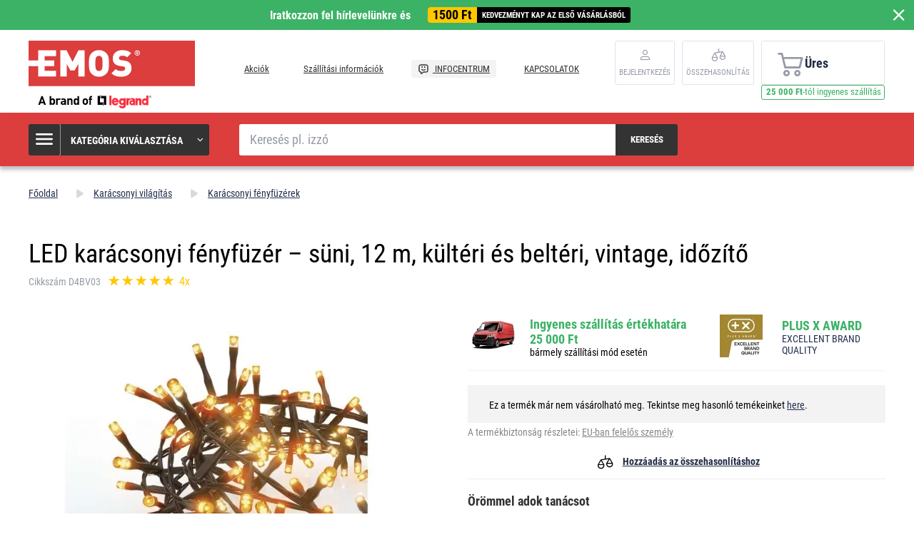

--- FILE ---
content_type: text/html; charset=UTF-8
request_url: https://www.emos.hu/led-karacsonyi-fenyfuzer-suni-12-m-kulteri-es-belteri-vintage-idozito
body_size: 16862
content:
<!DOCTYPE html>
<html lang="hu" class="no-js">
    <head>
        <meta http-equiv="Content-Type" content="text/html; charset=utf-8">
        <meta name="viewport" content="width=device-width, initial-scale=1, shrink-to-fit=no">
        <meta name="description" content="EMOS világítástechnikai termékek online értékesítése.">
        <meta http-equiv="X-UA-Compatible" content="IE=11" />
        <link rel="shortcut icon" href="https://assetsemosproduction.vshcdn.net/public/frontend/images/favicons/favicon.ico">
                            
                
            <script>
        currencyCode = 'HUF';
        gtmEnabled = true;
        dataLayer = [{"page":{"type":"product","categoryNames":["Kar\u00e1csonyi vil\u00e1g\u00edt\u00e1s","Kar\u00e1csonyi f\u00e9nyf\u00fcz\u00e9rek"],"categoryIds":["2903","2945"],"categoryLevel":"2","pageId":"d6a835f3-28e0-4a3b-aa7b-7ba63ec5f553"},"user":{"type":"Visitor","state":"Anonymous"},"cart":{"urlCart":"\/kosar","currencyCode":"HUF","value":"0","valueWithTax":"0","products":[]},"event":"ec.productDetail","ecommerce":{"currencyCode":"HUF","detail":{"products":[{"id":"8035","name":"LED kar\u00e1csonyi f\u00e9nyf\u00fcz\u00e9r \u2013 s\u00fcni, 12 m, k\u00fclt\u00e9ri \u00e9s belt\u00e9ri, vintage, id\u0151z\u00edt\u0151","sku":"8592920095621","catNumber":"D4BV03","price":"7629.92126","tax":"2060.07874","priceWithTax":"9690","brand":"EMOS","category":"Kar\u00e1csonyi vil\u00e1g\u00edt\u00e1s\/Kar\u00e1csonyi f\u00e9nyf\u00fcz\u00e9rek","availability":"Nincs rakt\u00e1ron","emosId":"1550041007","unit":"csomag"}]}}}];
                gtmContainerId = 'GTM-TJJBNBN';
    </script>
    <!-- Google Tag Manager -->
    <script>(function(w,d,s,l,i){w[l]=w[l]||[];w[l].push({'gtm.start':
            new Date().getTime(),event:'gtm.js'});var f=d.getElementsByTagName(s)[0],
            j=d.createElement(s),dl=l!='dataLayer'?'&l='+l:'';j.async=true;j.src=
            'https://sgtm.emos.hu/gtm.js?id='+i+dl+ '';f.parentNode.insertBefore(j,f);
        })(window,document,'script','dataLayer','GTM-TJJBNBN');</script>
    <!-- End Google Tag Manager -->


                <link rel="stylesheet" href="https://assetsemosproduction.vshcdn.net/build/frontend-style-b2c.3568bf09.css">
                <link rel="stylesheet" href="https://assetsemosproduction.vshcdn.net/build/frontend-print-style-b2c.94dc22e1.css">

        <link rel="apple-touch-icon" sizes="180x180" href="https://assetsemosproduction.vshcdn.net/public/frontend/images/icons/apple-touch-icon.png">
        <link rel="icon" type="image/png" sizes="32x32" href="https://assetsemosproduction.vshcdn.net/public/frontend/images/icons/favicon-32x32.png">
        <link rel="icon" type="image/png" sizes="16x16" href="https://assetsemosproduction.vshcdn.net/public/frontend/images/icons/favicon-16x16.png">
        <link rel="mask-icon" href="https://assetsemosproduction.vshcdn.net/public/frontend/images/icons/safari-pinned-tab.svg" color="#c41317">
        <link rel="shortcut icon" href="https://assetsemosproduction.vshcdn.net/public/frontend/images/icons/favicon.ico">
        <meta name="apple-mobile-web-app-title" content="LED karácsonyi fényfüzér – süni, 12 m, kültéri és beltéri, vintage, időzítő | EMOS.hu">
        <meta name="application-name" content="LED karácsonyi fényfüzér – süni, 12 m, kültéri és beltéri, vintage, időzítő | EMOS.hu">
        <meta name="msapplication-TileColor" content="#c41317">
        <meta name="msapplication-TileImage" content="https://assetsemosproduction.vshcdn.net/public/frontend/images/icons/mstile-144x144.png">
        <meta name="msapplication-config" content="https://assetsemosproduction.vshcdn.net/public/frontend/images/icons/browserconfig.xml">
        <meta name="theme-color" content="#ffffff">
            <meta property="og:title" content="LED karácsonyi fényfüzér – süni, 12 m, kültéri és beltéri, vintage, időzítő">
            <meta property="og:image" content="https://assetsemosproduction.vshcdn.net/content/images/product/default/3212189.JPG">
    
                    <meta name="facebook-domain-verification" content="j1bt007tdqlnry1c3yxio43hvmdyuu" />
        
        <link rel="manifest" href="/manifest.json" crossorigin="use-credentials">

                    
        
        <script type="text/javascript">
            global = {
                locale: 'hu',
                domain: {
                    isB2b: Boolean(''),
                },
            };
        </script>

        <script src="https://static.zoe-ai.eu/versions/v3/interactions-emshu.js" async></script>
<!-- Smartsupp Live Chat script -->
<script type="text/javascript">
var _smartsupp = _smartsupp || {};
_smartsupp.key = 'af0b39d201738800946cd417cafb3fea8f414003';
window.smartsupp||(function(d) {
  var s,c,o=smartsupp=function(){ o._.push(arguments)};o._=[];
  s=d.getElementsByTagName('script')[0];c=d.createElement('script');
  c.type='text/javascript';c.charset='utf-8';c.async=true;
  c.src='https://www.smartsuppchat.com/loader.js?';s.parentNode.insertBefore(c,s);
})(document);
</script>
<noscript> Powered by <a href=“https://www.smartsupp.com” target=“_blank”>Smartsupp</a></noscript>

        
        <title>LED karácsonyi fényfüzér – süni, 12 m, kültéri és beltéri, vintage, időzítő | EMOS.hu</title>
    </head>
    <body class="web domain9 b2c ">
            <!-- Google Tag Manager (noscript) -->
    <noscript><iframe src="https://sgtm.emos.hu/ns.html?id=GTM-TJJBNBN"
    height="0" width="0" style="display:none;visibility:hidden"></iframe></noscript>
    <!-- End Google Tag Manager (noscript) -->

        
        

                        <div class="window-bar window-bar--positive dont-print js-registration-sale-bar-desktop">
            <a href="#" class="window-bar__item targito-popup-open">
                <span class="js-registration-sale-bar-mobile">
                    Iratkozzon fel hírlevelünkre és
                </span>
                <span class="window-bar__item__coupone">
                    <strong>1500 Ft</strong>
                    kedvezményt kap az első vásárlásból
                </span>
            </a>
            <span class="window-bar__close js-registration-sale-bar-click js-registration-sale-bar-mobile"><i class="svg svg-delete-thin"></i></span>
        </div>
                <div class="web__in">
        <div class="web__header">
            <div class="web__line">
                <div class="web__container web__container--no-padding">
                    
                
    <header class="header">
        <div class="header__logo">
                            <a class="logo" href="https://www.emos.hu/">
                    <img src="https://assetsemosproduction.vshcdn.net/public/frontend/images/logo.svg" alt="Webáruház">
                </a>
                    </div>

        <div class="header__middle dont-print">
            
            <div class="header__links">
                <ul class="menu dont-print">
            <li class="menu__item ">
            <a class="menu__item__link" href="https://www.emos.hu/akciok">
                                Akciók
            </a>
        </li>
            <li class="menu__item ">
            <a class="menu__item__link" href="https://www.emos.hu/szallitasi-informaciok">
                                Szállítási információk
            </a>
        </li>
            <li class="menu__item menu__item--infocenter">
            <a class="menu__item__link" href="https://www.emos.hu/infocentrum">
                                    <img src="https://assetsemosproduction.vshcdn.net/public/frontend/images/message-smile.svg" alt="INFOCENTRUM">
                                INFOCENTRUM
            </a>
        </li>
            <li class="menu__item ">
            <a class="menu__item__link" href="https://www.emos.hu/kapcsolatok">
                                KAPCSOLATOK
            </a>
        </li>
    </ul>

            </div>
        </div>

                    <div class="header__user">
                <div class="menu-iconic__item hasChild ">
                    
                                            <a
                            href="https://www.emos.hu/login"
                           data-url="https://www.emos.hu/login/form"
                           class="js-login-link-desktop js-login-button header__user__link"
                        >
                            <i class="svg svg-user"></i>
                            <span class="header__user__link__text">
                                Bejelentkezés     
                            </span>
                        </a>
                                    </div>
                                
<div class="menu-iconic__item " id="js-comparison-box" data-reload-url="https://www.emos.hu/product-comparison/box">
    <a
        href="https://www.emos.hu/product-comparison"
        class="header__user__link"
    >
        <div class="position-relative">
            <i class="svg svg-compare"></i>
                    </div>
        <span class="header__user__link__text">
            Összehasonlítás
        </span>
    </a>
</div>

            </div>
                            <div class="header__cart position-relative dont-print">
                    
<div id="js-cart-box"
                     data-reload-url="https://www.emos.hu/cart/box"
>
    <div class="cart">
        <a            class="cart__block empty no-hover">
            <span class="cart__icon">
                <i class="svg svg-cart"></i>
                            </span>
            <div class="cart__info js-cart-info">
                                    Üres
                            </div>
                    </a>
            </div>

    <div class="cart-mobile header__mobile-button">
        <a href="https://www.emos.hu/kosar" class="header__mobile-button__in ">
            <i class="svg svg-cart"></i>
                    </a>
    </div>
</div>
    <div id="js-box-free-transport">
        <div class="box-free-transport__wrap">
            <div class="box-free-transport box-free-transport--header">
                                    <div class="box-free-transport__text">
                        <strong>25 000 Ft</strong>-tól ingyenes szállítás                    </div>

                    <div class="box-free-transport__line">
                        <div class="box-free-transport__line__filled" style="width: 0%;"></div>
                    </div>
                            </div>
        </div>
    </div>

                </div>
                        </header>

    

                </div>
            </div>
        </div>

                    <div class="web__line web__line--header web__line--dark web__line--bottom-shadow">
                <div class="web__container">
                    <div class="header__bottom">
                        <div class="header__bottom__menu">
                            <div class="box-categories box-categories--big js-box-categories">
                                <div class="box-categories__icon">
                                    <i class="svg svg-burger-menu"></i>
                                </div>
                                <div class="box-categories__title">
                                    Kategória kiválasztása
                                    <div class="box-categories__arrow">
                                        <i class="svg svg-arrow-down-thin"></i>
                                    </div>
                                </div>
                                <div class="box-categories__content">
                                        
    <ul class="js-category-list list-menu dont-print
         list-menu--root        "
        id="js-categories">

                                <li class="list-menu__item js-category-item">
                <a class="list-menu__item__link " href="https://www.emos.hu/izzok">
                    <div class="list-menu__item__link__image">
                            <picture>
                <img  alt="Izzók" title="Izzók" src="" loading="lazy" data-src="https://assetsemosproduction.vshcdn.net/content/images/category/default/13726.png" class="image-category" itemprop="image" />    </picture>

                    </div>
                    <div class="list-menu__item__link__title">
                        <div class="list-menu__item__link__title__in">
                            Izzók
                                                            <span class="list-menu__item__link__title__number">
                                    (257)
                            	</span>
                                                    </div>
                    </div>
                </a>
            </li>
                                <li class="list-menu__item js-category-item">
                <a class="list-menu__item__link " href="https://www.emos.hu/zseblampak-es-fenyszorok">
                    <div class="list-menu__item__link__image">
                            <picture>
                <img  alt="Zseblámpák és fényszórók" title="Zseblámpák és fényszórók" src="" loading="lazy" data-src="https://assetsemosproduction.vshcdn.net/content/images/category/default/67834.png" class="image-category" itemprop="image" />    </picture>

                    </div>
                    <div class="list-menu__item__link__title">
                        <div class="list-menu__item__link__title__in">
                            Zseblámpák és fényszórók
                                                            <span class="list-menu__item__link__title__number">
                                    (106)
                            	</span>
                                                    </div>
                    </div>
                </a>
            </li>
                                <li class="list-menu__item js-category-item">
                <a class="list-menu__item__link " href="https://www.emos.hu/led-vilagitotestek">
                    <div class="list-menu__item__link__image">
                            <picture>
                <img  alt="LED világítótestek" title="LED világítótestek" src="" loading="lazy" data-src="https://assetsemosproduction.vshcdn.net/content/images/category/default/32880.png" class="image-category" itemprop="image" />    </picture>

                    </div>
                    <div class="list-menu__item__link__title">
                        <div class="list-menu__item__link__title__in">
                            LED világítótestek
                                                            <span class="list-menu__item__link__title__number">
                                    (319)
                            	</span>
                                                    </div>
                    </div>
                </a>
            </li>
                                <li class="list-menu__item js-category-item">
                <a class="list-menu__item__link " href="https://www.emos.hu/reflektorok">
                    <div class="list-menu__item__link__image">
                            <picture>
                <img  alt="Reflektorok" title="Reflektorok" src="" loading="lazy" data-src="https://assetsemosproduction.vshcdn.net/content/images/category/default/32888.png" class="image-category" itemprop="image" />    </picture>

                    </div>
                    <div class="list-menu__item__link__title">
                        <div class="list-menu__item__link__title__in">
                            Reflektorok
                                                            <span class="list-menu__item__link__title__number">
                                    (101)
                            	</span>
                                                    </div>
                    </div>
                </a>
            </li>
                                <li class="list-menu__item js-category-item">
                <a class="list-menu__item__link " href="https://www.emos.hu/asztali-lampak-es-dekoracios-fenyek">
                    <div class="list-menu__item__link__image">
                            <picture>
                <img  alt="Asztali lámpák és dekorációs fények" title="Asztali lámpák és dekorációs fények" src="" loading="lazy" data-src="https://assetsemosproduction.vshcdn.net/content/images/category/default/32891.png" class="image-category" itemprop="image" />    </picture>

                    </div>
                    <div class="list-menu__item__link__title">
                        <div class="list-menu__item__link__title__in">
                            Asztali lámpák és dekorációs fények
                                                            <span class="list-menu__item__link__title__number">
                                    (52)
                            	</span>
                                                    </div>
                    </div>
                </a>
            </li>
                                <li class="list-menu__item js-category-item">
                <a class="list-menu__item__link " href="https://www.emos.hu/karacsonyi-vilagitas">
                    <div class="list-menu__item__link__image">
                            <picture>
                <img  alt="Karácsonyi világítás" title="Karácsonyi világítás" src="" loading="lazy" data-src="https://assetsemosproduction.vshcdn.net/content/images/category/default/32897.png" class="image-category" itemprop="image" />    </picture>

                    </div>
                    <div class="list-menu__item__link__title">
                        <div class="list-menu__item__link__title__in">
                            Karácsonyi világítás
                                                            <span class="list-menu__item__link__title__number">
                                    (274)
                            	</span>
                                                    </div>
                    </div>
                </a>
            </li>
                                <li class="list-menu__item js-category-item">
                <a class="list-menu__item__link " href="https://www.emos.hu/idojaras-allomasok-es-homerok">
                    <div class="list-menu__item__link__image">
                            <picture>
                <img  alt="Időjárás állomások és hőmérők" title="Időjárás állomások és hőmérők" src="" loading="lazy" data-src="https://assetsemosproduction.vshcdn.net/content/images/category/default/32914.png" class="image-category" itemprop="image" />    </picture>

                    </div>
                    <div class="list-menu__item__link__title">
                        <div class="list-menu__item__link__title__in">
                            Időjárás állomások és hőmérők
                                                            <span class="list-menu__item__link__title__number">
                                    (39)
                            	</span>
                                                    </div>
                    </div>
                </a>
            </li>
                                <li class="list-menu__item js-category-item">
                <a class="list-menu__item__link " href="https://www.emos.hu/digitalis-merlegek">
                    <div class="list-menu__item__link__image">
                            <picture>
                <img  alt="Digitális mérlegek" title="Digitális mérlegek" src="" loading="lazy" data-src="https://assetsemosproduction.vshcdn.net/content/images/category/default/32919.png" class="image-category" itemprop="image" />    </picture>

                    </div>
                    <div class="list-menu__item__link__title">
                        <div class="list-menu__item__link__title__in">
                            Digitális mérlegek
                                                            <span class="list-menu__item__link__title__number">
                                    (14)
                            	</span>
                                                    </div>
                    </div>
                </a>
            </li>
                                <li class="list-menu__item js-category-item">
                <a class="list-menu__item__link " href="https://www.emos.hu/termosztatok-es-erzekelok">
                    <div class="list-menu__item__link__image">
                            <picture>
                <img  alt="Termosztátok és érzékelők" title="Termosztátok és érzékelők" src="" loading="lazy" data-src="https://assetsemosproduction.vshcdn.net/content/images/category/default/32923.png" class="image-category" itemprop="image" />    </picture>

                    </div>
                    <div class="list-menu__item__link__title">
                        <div class="list-menu__item__link__title__in">
                            Termosztátok és érzékelők
                                                            <span class="list-menu__item__link__title__number">
                                    (45)
                            	</span>
                                                    </div>
                    </div>
                </a>
            </li>
                                <li class="list-menu__item js-category-item">
                <a class="list-menu__item__link " href="https://www.emos.hu/otthoni-biztonsag">
                    <div class="list-menu__item__link__image">
                            <picture>
                <img  alt="Otthoni biztonság" title="Otthoni biztonság" src="" loading="lazy" data-src="https://assetsemosproduction.vshcdn.net/content/images/category/default/83071.png" class="image-category" itemprop="image" />    </picture>

                    </div>
                    <div class="list-menu__item__link__title">
                        <div class="list-menu__item__link__title__in">
                            Otthoni biztonság
                                                            <span class="list-menu__item__link__title__number">
                                    (60)
                            	</span>
                                                    </div>
                    </div>
                </a>
            </li>
                                <li class="list-menu__item js-category-item">
                <a class="list-menu__item__link " href="https://www.emos.hu/kapucsengok">
                    <div class="list-menu__item__link__image">
                            <picture>
                <img  alt="Kapucsengők" title="Kapucsengők" src="" loading="lazy" data-src="https://assetsemosproduction.vshcdn.net/content/images/category/default/32938.png" class="image-category" itemprop="image" />    </picture>

                    </div>
                    <div class="list-menu__item__link__title">
                        <div class="list-menu__item__link__title__in">
                            Kapucsengők
                                                            <span class="list-menu__item__link__title__number">
                                    (43)
                            	</span>
                                                    </div>
                    </div>
                </a>
            </li>
                                <li class="list-menu__item js-category-item">
                <a class="list-menu__item__link " href="https://www.emos.hu/magasfrekvencias-technologia-antennak">
                    <div class="list-menu__item__link__image">
                            <picture>
                <img  alt="Magasfrekvenciás technológia, antennák" title="Magasfrekvenciás technológia, antennák" src="" loading="lazy" data-src="https://assetsemosproduction.vshcdn.net/content/images/category/default/32942.png" class="image-category" itemprop="image" />    </picture>

                    </div>
                    <div class="list-menu__item__link__title">
                        <div class="list-menu__item__link__title__in">
                            Magasfrekvenciás technológia, antennák
                                                            <span class="list-menu__item__link__title__number">
                                    (64)
                            	</span>
                                                    </div>
                    </div>
                </a>
            </li>
                                <li class="list-menu__item js-category-item">
                <a class="list-menu__item__link " href="https://www.emos.hu/set-top-boxok-es-tv-kiegeszitok">
                    <div class="list-menu__item__link__image">
                            <picture>
                <img  alt="Set-top boxok és TV-kiegészítők" title="Set-top boxok és TV-kiegészítők" src="" loading="lazy" data-src="https://assetsemosproduction.vshcdn.net/content/images/category/default/33354.png" class="image-category" itemprop="image" />    </picture>

                    </div>
                    <div class="list-menu__item__link__title">
                        <div class="list-menu__item__link__title__in">
                            Set-top boxok és TV-kiegészítők
                                                            <span class="list-menu__item__link__title__number">
                                    (19)
                            	</span>
                                                    </div>
                    </div>
                </a>
            </li>
                                <li class="list-menu__item js-category-item">
                <a class="list-menu__item__link " href="https://www.emos.hu/elemek-es-akkumulatorok">
                    <div class="list-menu__item__link__image">
                            <picture>
                <img  alt="Elemek és akkumulátorok" title="Elemek és akkumulátorok" src="" loading="lazy" data-src="https://assetsemosproduction.vshcdn.net/content/images/category/default/2411301.png" class="image-category" itemprop="image" />    </picture>

                    </div>
                    <div class="list-menu__item__link__title">
                        <div class="list-menu__item__link__title__in">
                            Elemek és akkumulátorok
                                                            <span class="list-menu__item__link__title__number">
                                    (191)
                            	</span>
                                                    </div>
                    </div>
                </a>
            </li>
                                <li class="list-menu__item js-category-item">
                <a class="list-menu__item__link " href="https://www.emos.hu/powerbanks-toltok-es-forrasok">
                    <div class="list-menu__item__link__image">
                            <picture>
                <img  alt="Powerbanks, töltők és források" title="Powerbanks, töltők és források" src="" loading="lazy" data-src="https://assetsemosproduction.vshcdn.net/content/images/category/default/32962.png" class="image-category" itemprop="image" />    </picture>

                    </div>
                    <div class="list-menu__item__link__title">
                        <div class="list-menu__item__link__title__in">
                            Powerbanks, töltők és források
                                                            <span class="list-menu__item__link__title__number">
                                    (56)
                            	</span>
                                                    </div>
                    </div>
                </a>
            </li>
                                <li class="list-menu__item js-category-item">
                <a class="list-menu__item__link " href="https://www.emos.hu/hosszabbito-kabelek-es-aljzatok">
                    <div class="list-menu__item__link__image">
                            <picture>
                <img  alt="Hosszabbító kábelek és aljzatok" title="Hosszabbító kábelek és aljzatok" src="" loading="lazy" data-src="https://assetsemosproduction.vshcdn.net/content/images/category/default/43412.png" class="image-category" itemprop="image" />    </picture>

                    </div>
                    <div class="list-menu__item__link__title">
                        <div class="list-menu__item__link__title__in">
                            Hosszabbító kábelek és aljzatok
                                                            <span class="list-menu__item__link__title__number">
                                    (211)
                            	</span>
                                                    </div>
                    </div>
                </a>
            </li>
                                <li class="list-menu__item js-category-item">
                <a class="list-menu__item__link " href="https://www.emos.hu/koaxialis-adat-es-av-kabelek">
                    <div class="list-menu__item__link__image">
                            <picture>
                <img  alt="Koaxiális, adat és AV kábelek" title="Koaxiális, adat és AV kábelek" src="" loading="lazy" data-src="https://assetsemosproduction.vshcdn.net/content/images/category/default/32982.png" class="image-category" itemprop="image" />    </picture>

                    </div>
                    <div class="list-menu__item__link__title">
                        <div class="list-menu__item__link__title__in">
                            Koaxiális, adat és AV kábelek
                                                            <span class="list-menu__item__link__title__number">
                                    (137)
                            	</span>
                                                    </div>
                    </div>
                </a>
            </li>
                                <li class="list-menu__item js-category-item">
                <a class="list-menu__item__link " href="https://www.emos.hu/multimeterek-teszterek-merokabelek">
                    <div class="list-menu__item__link__image">
                            <picture>
                <img  alt="Multiméterek, teszterek, mérőkábelek" title="Multiméterek, teszterek, mérőkábelek" src="" loading="lazy" data-src="https://assetsemosproduction.vshcdn.net/content/images/category/default/32989.png" class="image-category" itemprop="image" />    </picture>

                    </div>
                    <div class="list-menu__item__link__title">
                        <div class="list-menu__item__link__title__in">
                            Multiméterek, teszterek, mérőkábelek
                                                            <span class="list-menu__item__link__title__number">
                                    (27)
                            	</span>
                                                    </div>
                    </div>
                </a>
            </li>
                                <li class="list-menu__item js-category-item">
                <a class="list-menu__item__link " href="https://www.emos.hu/szerelesi-anyag">
                    <div class="list-menu__item__link__image">
                            <picture>
                <img  alt="Szerelési anyag" title="Szerelési anyag" src="" loading="lazy" data-src="https://assetsemosproduction.vshcdn.net/content/images/category/default/32994.png" class="image-category" itemprop="image" />    </picture>

                    </div>
                    <div class="list-menu__item__link__title">
                        <div class="list-menu__item__link__title__in">
                            Szerelési anyag
                                                            <span class="list-menu__item__link__title__number">
                                    (96)
                            	</span>
                                                    </div>
                    </div>
                </a>
            </li>
                                <li class="list-menu__item js-category-item">
                <a class="list-menu__item__link " href="https://www.emos.hu/elektronikai-termekek-haziallatoknak">
                    <div class="list-menu__item__link__image">
                            <picture>
                <img  alt="Elektronikai termékek háziállatoknak" title="Elektronikai termékek háziállatoknak" src="" loading="lazy" data-src="https://assetsemosproduction.vshcdn.net/content/images/category/default/2879693.png" class="image-category" itemprop="image" />    </picture>

                    </div>
                    <div class="list-menu__item__link__title">
                        <div class="list-menu__item__link__title__in">
                            Elektronikai termékek háziállatoknak
                                                            <span class="list-menu__item__link__title__number">
                                    (9)
                            	</span>
                                                    </div>
                    </div>
                </a>
            </li>
                                <li class="list-menu__item js-category-item">
                <a class="list-menu__item__link " href="https://www.emos.hu/ujdonsag">
                    <div class="list-menu__item__link__image">
                            <picture>
                <img  alt="Újdonság" title="Újdonság" src="" loading="lazy" data-src="https://assetsemosproduction.vshcdn.net/content/images/category/default/48177.png" class="image-category" itemprop="image" />    </picture>

                    </div>
                    <div class="list-menu__item__link__title">
                        <div class="list-menu__item__link__title__in">
                            Újdonság
                                                            <span class="list-menu__item__link__title__number">
                                    (296)
                            	</span>
                                                    </div>
                    </div>
                </a>
            </li>
                                <li class="list-menu__item js-category-item">
                <a class="list-menu__item__link " href="https://www.emos.hu/emos-gosmart-okosotthon">
                    <div class="list-menu__item__link__image">
                            <picture>
                <img  alt="EMOS GoSmart okosotthon" title="EMOS GoSmart okosotthon" src="" loading="lazy" data-src="https://assetsemosproduction.vshcdn.net/content/images/category/default/83702.png" class="image-category" itemprop="image" />    </picture>

                    </div>
                    <div class="list-menu__item__link__title">
                        <div class="list-menu__item__link__title__in">
                            EMOS GoSmart okosotthon
                                                            <span class="list-menu__item__link__title__number">
                                    (103)
                            	</span>
                                                    </div>
                    </div>
                </a>
            </li>
                                <li class="list-menu__item js-category-item">
                <a class="list-menu__item__link " href="https://www.emos.hu/csomagok">
                    <div class="list-menu__item__link__image">
                            <picture>
                <img  alt="Csomagok" title="Csomagok" src="" loading="lazy" data-src="https://assetsemosproduction.vshcdn.net/content/images/category/default/91879.png" class="image-category" itemprop="image" />    </picture>

                    </div>
                    <div class="list-menu__item__link__title">
                        <div class="list-menu__item__link__title__in">
                            Csomagok
                                                            <span class="list-menu__item__link__title__number">
                                    (27)
                            	</span>
                                                    </div>
                    </div>
                </a>
            </li>
                                <li class="list-menu__item js-category-item">
                <a class="list-menu__item__link " href="https://www.emos.hu/kert">
                    <div class="list-menu__item__link__image">
                            <picture>
                <img  alt="Kert" title="Kert" src="" loading="lazy" data-src="https://assetsemosproduction.vshcdn.net/content/images/category/default/2958277.jpg" class="image-category" itemprop="image" />    </picture>

                    </div>
                    <div class="list-menu__item__link__title">
                        <div class="list-menu__item__link__title__in">
                            Kert
                                                            <span class="list-menu__item__link__title__number">
                                    (179)
                            	</span>
                                                    </div>
                    </div>
                </a>
            </li>
            </ul>

                                </div>
                            </div>
                        </div>
                        <div class="header__bottom__search">
                            <div class="search js-search-autocomplete">
    <form action="https://www.emos.hu/search" method="get">
        <div class="search__form">
            <div class="search__form__input">
                <input
                    type="text"
                    name="q"
                    value=""
                    placeholder="Keresés pl. izzó"
                    class="input search__input js-search-autocomplete-input"
                    autocomplete="off"
                    data-autocomplete-url="https://www.emos.hu/search/autocomplete"
                    data-reload-page="0"
                />
            </div>
            <button type="submit" class="btn search__form__button js-search-autocomplete-submit">
                <span class="search__form__button__text">Keresés</span>
                <span class="search__form__button__icon">
                    <i class="svg svg-search"></i>
                </span>
            </button>
        </div>
    </form>
    <div class="js-search-autocomplete-results"></div>
</div>

                        </div>
                                                    <div class="header__bottom__info js-registration-sale-bar-desktop-small-info display-none">
                                <a href="#" class="header__bottom__info__coupone targito-popup-open">
                                    <span class="header__bottom__info__coupone__price">1500 Ft</span>
                                    <span class="header__bottom__info__coupone__text">adunk az első vásárlásából</span>
                                </a>
                            </div>
                                                                    </div>
                </div>
            </div>
        
            <div class="web__main">
        <div class="web__main__content js-main-content">
                            <span class="js-breadcrumbs">
            <div class="web__line">
            <div class="web__container">
                <div class="box-breadcrumb-b2c box-breadcrumb-b2c--hide-last">
                    <a href="https://www.emos.hu/" class="box-breadcrumb-b2c__item box-breadcrumb-b2c__item--icon">
                        Főoldal
                    </a>
                    <span class="box-breadcrumb-b2c__item box-breadcrumb-b2c__item--separator">
                        <i class="svg svg-arrow-up"></i>
                    </span>
                                                                        <a href="https://www.emos.hu/karacsonyi-vilagitas" class="box-breadcrumb-b2c__item">Karácsonyi világítás</a>
                            <span class="box-breadcrumb-b2c__item box-breadcrumb-b2c__item--separator">
                                <i class="svg svg-arrow-up"></i>
                            </span>
                                                                                                <a href="https://www.emos.hu/karacsonyi-fenyfuzerek" class="box-breadcrumb-b2c__item">Karácsonyi fényfüzérek</a>
                            <span class="box-breadcrumb-b2c__item box-breadcrumb-b2c__item--separator">
                                <i class="svg svg-arrow-up"></i>
                            </span>
                                                                                                <span class='box-breadcrumb-b2c__item js-breadcrumb-last'>LED karácsonyi fényfüzér – süni, 12 m, kültéri és beltéri, vintage, időzítő</span>
                                                            </div>
            </div>
        </div>
    </span>
            
            <div class="web__line">
                <div class="web__container">
                                        
                </div>
            </div>

                <div class="js-product-loader-uuid" style="display: none;" aria-hidden="true" data-uuid="73e7115b-6854-4fa8-ae84-e2e678682fc6"></div>
    <div class="web__line">
        <div class="web__container">
            <div class="box-detail-b2c" itemscope itemtype="http://schema.org/Product">
                <div class="box-detail-b2c__title">
                    <h1 itemprop="name" class="box-detail-b2c__title__text  box-detail-b2c__title__text--with-number">
                        LED karácsonyi fényfüzér – süni, 12 m, kültéri és beltéri, vintage, időzítő
                    </h1>

                                            <div class="box-detail-b2c__title__additional">
                                                            <div class="box-detail-b2c__title__general-number">
                                    Cikkszám D4BV03
                                </div>
                                                                                        <a href="#ertekeles" class="js-review-trigger-hashchange in-rating in-rating--one-line box-detail-b2c__title__additional__rating">
                                        <ul class="in-rating__stars in-rating__stars--smaller js-ratings-stars-container" data-number-of-stars="100">
                                <li class="in-rating__stars__item js-form-rating-star js-form-rating-star-number-20" data-star-number="20">
                <i class="svg svg-star-empty"></i>
            </li>
                                <li class="in-rating__stars__item js-form-rating-star js-form-rating-star-number-40" data-star-number="40">
                <i class="svg svg-star-empty"></i>
            </li>
                                <li class="in-rating__stars__item js-form-rating-star js-form-rating-star-number-60" data-star-number="60">
                <i class="svg svg-star-empty"></i>
            </li>
                                <li class="in-rating__stars__item js-form-rating-star js-form-rating-star-number-80" data-star-number="80">
                <i class="svg svg-star-empty"></i>
            </li>
                                <li class="in-rating__stars__item js-form-rating-star js-form-rating-star-number-100" data-star-number="100">
                <i class="svg svg-star-empty"></i>
            </li>
            </ul>
            <span class="in-rating__number in-rating__number--smaller">
            4x
        </span>
    
                                </a>
                                                                <div itemprop="aggregateRating" itemscope itemtype="http://schema.org/AggregateRating" style="display: none">
                                    <div itemprop="ratingValue">5</div>
                                    <div itemprop="ratingCount">4</div>
                                </div>
                                                    </div>
                                    </div>
                <div class="box-detail-b2c__top">
                    <div class="box-detail-b2c__image">
                                                <div class="box-detail-b2c__image__main">
                                                            <a href="https://assetsemosproduction.vshcdn.net/content/images/product/original/3212189.JPG"
                                   class="js-gallery-main-image">
                                        <picture>
                    <source media="(min-width: 480px) and (max-width: 768px)" srcset="https://assetsemosproduction.vshcdn.net/content/images/product/mainImageB2c/additional_0_3212189.JPG" />
                <img  alt="LED karácsonyi fényfüzér – süni, 12 m, kültéri és beltéri, vintage, időzítő" itemprop="image" title="LED karácsonyi fényfüzér – süni, 12 m, kültéri és beltéri, vintage, időzítő" src="" loading="lazy" data-src="https://assetsemosproduction.vshcdn.net/content/images/product/mainImageB2c/3212189.JPG" class="image-product-mainImageB2c" itemprop="image" />    </picture>

                                </a>
                                                    </div>
                        

    



                                                    <div class="box-gallery-b2c dont-print js-gallery">
                                <span class="box-gallery-b2c__arrow box-gallery-b2c__arrow--prev js-gallery-prev">
                                    <i class="svg svg-arrow-up"></i>
                                </span>
                                <div class="box-gallery-b2c__in js-gallery-slides">
                                                                            <div class="box-gallery-b2c__item">
                                            <a href="https://assetsemosproduction.vshcdn.net/content/images/product/original/3212189.JPG"
                                               class="box-gallery-b2c__item__link js-gallery-slide-link">
                                                    <picture>
                <img  alt="" title="" src="https://assetsemosproduction.vshcdn.net/content/images/product/galleryThumbnail/3212189.JPG" class="image-product-galleryThumbnail" itemprop="image" />    </picture>

                                            </a>
                                        </div>
                                                                            <div class="box-gallery-b2c__item">
                                            <a href="https://assetsemosproduction.vshcdn.net/content/images/product/original/3212190.JPG"
                                               class="box-gallery-b2c__item__link js-gallery-slide-link">
                                                    <picture>
                <img  alt="" title="" src="https://assetsemosproduction.vshcdn.net/content/images/product/galleryThumbnail/3212190.JPG" class="image-product-galleryThumbnail" itemprop="image" />    </picture>

                                            </a>
                                        </div>
                                                                            <div class="box-gallery-b2c__item">
                                            <a href="https://assetsemosproduction.vshcdn.net/content/images/product/original/3212191.JPG"
                                               class="box-gallery-b2c__item__link js-gallery-slide-link">
                                                    <picture>
                <img  alt="" title="" src="https://assetsemosproduction.vshcdn.net/content/images/product/galleryThumbnail/3212191.JPG" class="image-product-galleryThumbnail" itemprop="image" />    </picture>

                                            </a>
                                        </div>
                                                                            <div class="box-gallery-b2c__item">
                                            <a href="https://assetsemosproduction.vshcdn.net/content/images/product/original/3212192.JPG"
                                               class="box-gallery-b2c__item__link js-gallery-slide-link">
                                                    <picture>
                <img  alt="" title="" src="https://assetsemosproduction.vshcdn.net/content/images/product/galleryThumbnail/3212192.JPG" class="image-product-galleryThumbnail" itemprop="image" />    </picture>

                                            </a>
                                        </div>
                                                                            <div class="box-gallery-b2c__item">
                                            <a href="https://assetsemosproduction.vshcdn.net/content/images/product/original/3212193.JPG"
                                               class="box-gallery-b2c__item__link js-gallery-slide-link">
                                                    <picture>
                <img  alt="" title="" src="https://assetsemosproduction.vshcdn.net/content/images/product/galleryThumbnail/3212193.JPG" class="image-product-galleryThumbnail" itemprop="image" />    </picture>

                                            </a>
                                        </div>
                                                                            <div class="box-gallery-b2c__item">
                                            <a href="https://assetsemosproduction.vshcdn.net/content/images/product/original/3212194.JPG"
                                               class="box-gallery-b2c__item__link js-gallery-slide-link">
                                                    <picture>
                <img  alt="" title="" src="https://assetsemosproduction.vshcdn.net/content/images/product/galleryThumbnail/3212194.JPG" class="image-product-galleryThumbnail" itemprop="image" />    </picture>

                                            </a>
                                        </div>
                                                                            <div class="box-gallery-b2c__item">
                                            <a href="https://assetsemosproduction.vshcdn.net/content/images/product/original/3212195.JPG"
                                               class="box-gallery-b2c__item__link js-gallery-slide-link">
                                                    <picture>
                <img  alt="" title="" src="https://assetsemosproduction.vshcdn.net/content/images/product/galleryThumbnail/3212195.JPG" class="image-product-galleryThumbnail" itemprop="image" />    </picture>

                                            </a>
                                        </div>
                                                                            <div class="box-gallery-b2c__item">
                                            <a href="https://assetsemosproduction.vshcdn.net/content/images/product/original/3212196.JPG"
                                               class="box-gallery-b2c__item__link js-gallery-slide-link">
                                                    <picture>
                <img  alt="" title="" src="https://assetsemosproduction.vshcdn.net/content/images/product/galleryThumbnail/3212196.JPG" class="image-product-galleryThumbnail" itemprop="image" />    </picture>

                                            </a>
                                        </div>
                                                                            <div class="box-gallery-b2c__item">
                                            <a href="https://assetsemosproduction.vshcdn.net/content/images/product/original/3212197.JPG"
                                               class="box-gallery-b2c__item__link js-gallery-slide-link">
                                                    <picture>
                <img  alt="" title="" src="https://assetsemosproduction.vshcdn.net/content/images/product/galleryThumbnail/3212197.JPG" class="image-product-galleryThumbnail" itemprop="image" />    </picture>

                                            </a>
                                        </div>
                                                                            <div class="box-gallery-b2c__item">
                                            <a href="https://assetsemosproduction.vshcdn.net/content/images/product/original/3212198.JPG"
                                               class="box-gallery-b2c__item__link js-gallery-slide-link">
                                                    <picture>
                <img  alt="" title="" src="https://assetsemosproduction.vshcdn.net/content/images/product/galleryThumbnail/3212198.JPG" class="image-product-galleryThumbnail" itemprop="image" />    </picture>

                                            </a>
                                        </div>
                                                                            <div class="box-gallery-b2c__item">
                                            <a href="https://assetsemosproduction.vshcdn.net/content/images/product/original/3212199.JPG"
                                               class="box-gallery-b2c__item__link js-gallery-slide-link">
                                                    <picture>
                <img  alt="" title="" src="https://assetsemosproduction.vshcdn.net/content/images/product/galleryThumbnail/3212199.JPG" class="image-product-galleryThumbnail" itemprop="image" />    </picture>

                                            </a>
                                        </div>
                                                                            <div class="box-gallery-b2c__item">
                                            <a href="https://assetsemosproduction.vshcdn.net/content/images/product/original/3212200.JPG"
                                               class="box-gallery-b2c__item__link js-gallery-slide-link">
                                                    <picture>
                <img  alt="" title="" src="https://assetsemosproduction.vshcdn.net/content/images/product/galleryThumbnail/3212200.JPG" class="image-product-galleryThumbnail" itemprop="image" />    </picture>

                                            </a>
                                        </div>
                                                                            <div class="box-gallery-b2c__item">
                                            <a href="https://assetsemosproduction.vshcdn.net/content/images/product/original/3212201.JPG"
                                               class="box-gallery-b2c__item__link js-gallery-slide-link">
                                                    <picture>
                <img  alt="" title="" src="https://assetsemosproduction.vshcdn.net/content/images/product/galleryThumbnail/3212201.JPG" class="image-product-galleryThumbnail" itemprop="image" />    </picture>

                                            </a>
                                        </div>
                                                                    </div>
                                <span class="box-gallery-b2c__arrow box-gallery-b2c__arrow--next js-gallery-next">
                                    <i class="svg svg-arrow-up"></i>
                                </span>
                            </div>
                                            </div>
                    <div class="box-detail-b2c__info">
                        <div class="box-detail-b2c__info__benefits">
                                                            <div class="box-detail-b2c__info__benefits__item">
                                    <div class="box-detail-b2c__info__benefits__item__image">
                                        <img src="https://assetsemosproduction.vshcdn.net/public/frontend/images/free-transport-9.png">
                                    </div>
                                    <div class="box-detail-b2c__info__benefits__item__info">
                                        <div class="box-detail-b2c__info__benefits__item__info__title">
                                                                                            Ingyenes szállítás értékhatára 25 000 Ft
                                                                                    </div>
                                        bármely szállítási mód esetén
                                    </div>
                                </div>
                            
                                                                                                <a href="https://www.emos.hu/az-emos-dijat-kapott" class="box-gift-line__highlight"></a>
                                    <div class="box-detail-b2c__info__benefits__item">
                                        <a href="https://www.emos.hu/az-emos-dijat-kapott" class="box-detail-b2c__info__benefits__item__image">
                                                                                                <picture>
                <img  alt="" title="" src="" loading="lazy" data-src="https://assetsemosproduction.vshcdn.net/content/images/gift/productDetail/3202788.png" class="image-gift-productDetail" itemprop="image" />    </picture>

                                                                                    </a>
                                        <div class="box-detail-b2c__info__benefits__item__info">
                                            <a href="https://www.emos.hu/az-emos-dijat-kapott" class="box-detail-b2c__info__benefits__item__info__title">PLUS X AWARD</a>
                                            <a href="https://www.emos.hu/az-emos-dijat-kapott">EXCELLENT BRAND QUALITY</a>
                                        </div>
                                    </div>
                                                                                    </div>

                                                    <div class="box-detail-b2c__info__wrap">
                                                                
                                                                    <div class="box-detail-add-b2c js-product-detail-main-add-to-cart-wrapper " data-gtm-list="product detail">
                                                                                    <div>
                                                                                                    Ez a termék már nem vásárolható meg. Tekintse meg hasonló temékeinket <a href="https://www.emos.hu/karacsonyi-fenyfuzerek">here</a>.
                                                                                            </div>
                                                                            </div>
                                                            </div>
                            <div class="box-detail-b2c__safety-info">
                                A termékbiztonság részletei:
                                                                    <a href="https://www.emos.hu/emos" class="box-detail-b2c__safety-info__link">
                                        EU-ban felelős személy
                                    </a>
                                                            </div>
                            <div class="list-additionals__item list-additionals__item--with-icon list-additionals__item--b2c">
                                <a href="https://www.emos.hu/product-comparison"  class="list-additionals__item__link js-product-comparison-link b2c"
                                    data-product-id="8035"
                                    data-product-comparison-url="https://www.emos.hu/product-comparison"
                                >
                                    <i class="svg svg-compare"></i>
                                    <span class="list-additionals__item__text">
                                        Hozzáadás az összehasonlításhoz
                                    </span>
                                </a>
                            </div>

                            <div class="box-detail-b2c__info__additional">
                                                <div class="box-product-detail-technician-b2c">
            <div class="box-product-detail-technician-b2c__info__headline">
                Örömmel adok tanácsot
            </div>
            <div class="box-product-detail-technician-b2c__thumbnail">
                                    <a href="https://assetsemosproduction.vshcdn.net/content/images/productTechnician/original/3095576.png" class="js-popup-image">
                            <picture>
                <img  alt="" title="" src="" loading="lazy" data-src="https://assetsemosproduction.vshcdn.net/content/images/productTechnician/thumbnail/3095576.png" class="image-productTechnician-thumbnail" itemprop="image" />    </picture>

                    </a>
                            </div>
            <div class="box-product-detail-technician-b2c__info">
                                                    <div class="box-product-detail-technician-b2c__info__email">
                        <a href="#"
                           data-url="https://www.emos.hu/product-technician/window/8035"
                           data-has-instruction-file="1"
                           data-has-faq="0"
                           class="js-product-detail-technician-button">Írjon a technikusnak</a>
                    </div>
                            </div>
        </div>
    
                                    
                            </div>

                                            </div>
                </div>
            </div>
        </div>
    </div>

            <div class="web__line web__line--white">
            <div class="web__container">
                <div class="list-products-slider-detail-b2c__wrap" data-gtm-list="product detail - accessories">
                    <h3 id="accessories" class="list-products-slider-detail-b2c__wrap__heading">
                        Javasolt termékek
                    </h3>
                                        <div class="list-products-slider-detail-b2c js-product-slider" data-type="recommended-b2c">
        <div class="list-products-slider-detail-b2c__arrow list-products-slider-detail-b2c__arrow--prev js-product-slider-prev">
            <i class="svg svg-slider-arrow"></i>
        </div>
        <div class="list-products-slider-detail-b2c__in">
            <div class="list-products-slider-detail-b2c__list js-product-slider-slides">
                                    <div class="list-products-slider-detail-b2c__item js-product-slider-slide-item js-list-products-item js-gtm-position-item">
                        <div class="list-products-slider-detail-b2c__item__content">
                                                            <div class="list-products-slider-detail-b2c__item__image">
                                    <a href="https://www.emos.hu/hosszabbito-kabel-sorolhato-standard-fenyfuzerekhez-fekete-10-m-kulteri-es-belteri" class="list-products-slider-detail-b2c__item__image__link">
                                            <picture>
                <img  alt="Hosszabbító kábel sorolható Standard fényfüzérekhez, fekete, 10 m, kültéri és beltéri" title="Hosszabbító kábel sorolható Standard fényfüzérekhez, fekete, 10 m, kültéri és beltéri" src="" loading="lazy" data-src="https://assetsemosproduction.vshcdn.net/content/images/product/list/3209198.JPG" class="image-product-list" itemprop="image" />    </picture>

                                    </a>
                                </div>
                                <div class="list-products-slider-detail-b2c__item__price-box">
                                    <div class="list-products-slider-detail-b2c__item__link">
                                        <div class="list-products-slider-detail-b2c__item__flags">
                                            

    


                                        </div>

                                                                                    <div class="list-products-slider-detail-b2c__item__rating in-rating in-rating--one-line">
                                                    <ul class="in-rating__stars in-rating__stars--small js-ratings-stars-container" data-number-of-stars="100">
                                <li class="in-rating__stars__item js-form-rating-star js-form-rating-star-number-20" data-star-number="20">
                <i class="svg svg-star-empty"></i>
            </li>
                                <li class="in-rating__stars__item js-form-rating-star js-form-rating-star-number-40" data-star-number="40">
                <i class="svg svg-star-empty"></i>
            </li>
                                <li class="in-rating__stars__item js-form-rating-star js-form-rating-star-number-60" data-star-number="60">
                <i class="svg svg-star-empty"></i>
            </li>
                                <li class="in-rating__stars__item js-form-rating-star js-form-rating-star-number-80" data-star-number="80">
                <i class="svg svg-star-empty"></i>
            </li>
                                <li class="in-rating__stars__item js-form-rating-star js-form-rating-star-number-100" data-star-number="100">
                <i class="svg svg-star-empty"></i>
            </li>
            </ul>
            <span class="in-rating__number in-rating__number--small">
            52x
        </span>
    
                                            </div>
                                        
                                        <a href="https://www.emos.hu/hosszabbito-kabel-sorolhato-standard-fenyfuzerekhez-fekete-10-m-kulteri-es-belteri" class="list-products-slider-detail-b2c__item__title js-list-products-item-title list-products-slider-detail-b2c__item__title--first-child">
                                            Hosszabbító kábel sorolható Standard fényfüzérekhez, fekete, 10 m, kültéri és beltéri
                                        </a>
                                    </div>

                                    <div class="list-products-slider-detail-b2c__item__price-box__bottom">
                                                                                    <div class="list-products-slider-b2c__item__info-box__wrapper">
                                <div class="list-products-slider-b2c__item__info-box">
                                    <strong>1 323 Ft</strong>
                                a kóddal:
                <nobr>
                    KARACSONY30
                    <i class="svg svg-sale"></i>
                </nobr>
            </div>
            </div>


                                        <div class="list-products-slider-detail-b2c__item__prices">
                                            <div class="list-products-slider-detail-b2c__item__price">
                                                <div class="list-products-slider-detail-b2c__item__price__main">
                                                                                                                                                                                                                <div class="list-products-slider-detail-b2c__item__price__wrap ">
                                                        <div class="list-products-slider-detail-b2c__item__price__main__amount">
                                                                                                                                                                                            1 890
                                                                                                                    </div>

                                                        <div class="list-products-slider-detail-b2c__item__price__main__currency">
                                                            Ft
                                                        </div>
                                                    </div>
                                                </div>
                                            </div>

                                                                                        <div class="list-products-slider-detail-b2c__item__availability">
                                                <div class="list-products-slider-detail-b2c__item__availability__status list-products__item__availability__status--highlight">
                                                                        <span style="color: #3cb266">
        <span >

            Raktáron
        </span>
    </span>

                                                </div>
                                                                                            </div>
                                        </div>

                                        <div class="list-products-slider-detail-b2c__item__action list-products-slider-detail-b2c__item__add">
                                            <div class="list-products-commpact__item__add">
                                                

    

                                            
            <form name="add_product_form" method="post" action="/cart/addProduct" novalidate="novalidate" class="dont-print js-add-product" data-ajax-url="https://www.emos.hu/cart/addProductAjax"  role="form">

            <span class="form-input-spinbox  form-input-spinbox--small js-spinbox  form-input-spinbox--disabled">
                    <div class="display-none js-spinbox-window">
        <div class="window-relative__content">
            <span class="window-relative__content__close js-spinbox-window-close">
                <i class="svg svg-remove"></i>
            </span>
            <span class="window-relative__content__icon">
                <i class="svg svg-warning"></i>
            </span>
            <p class="window-relative__content__text js-spinbox-window-text"></p>
            <div class="window-relative__content__buttons">
                <a class="btn btn--small js-spinbox-window-button-lower-quantity"></a>
                <a class="btn btn--small js-spinbox-window-button-higher-quantity"></a>
            </div>
        </div>
    </div>

                        <input type="text"  name="add_product_form[quantity]" required="required" class="form-input-spinbox__input input-no-style js-spinbox-input js-quantity-input input id__add_product_form_quantity" data-spinbox-min="1" data-spinbox-step="1" data-spinbox-max="3" data-quantity-data-url="https://www.emos.hu/product-quantity-data/7960" value="1" />

                <button type="button" class="btn-no-style form-input-spinbox__btn js-spinbox-plus"><i class="svg svg-plus-thin"></i></button>
                <button type="button" class="btn-no-style form-input-spinbox__btn form-input-spinbox__btn--minus js-spinbox-minus"><i class="svg svg-minus-thin"></i></button>
            </span>
                            <button type="submit" class="btn btn--success btn--to-basket btn--small btn--with-icon" name="add_product_form[add]" tabindex="0">
                    <div class="btn__content">
                        <div class="js-add-product-cart selected">
                            <i class="svg svg-cart"></i>
                            <span>Kosárba rak</span>
                        </div>
                        <i class="svg svg-check js-add-product-check btn__content__replace moved-down"></i>
                    </div>
                </button>

                <div class="margin-5 display-none">
                    <span class="js-product-quantity text-bold" data-quantity-step="1">0</span>
                    <span class="text-bold">csomag</span>
                    a kosárban
                </div>
                                                    <input type="hidden"  name="add_product_form[productId]" class="input id__add_product_form_productId" value="7960" />
        <input type="hidden"  name="add_product_form[gtmActionField]" class="input id__add_product_form_gtmActionField" />
        <input type="hidden"  name="add_product_form[gtmPosition]" class="input id__add_product_form_gtmPosition" value="1" />
</form>
    

            
                                            </div>
                                        </div>
                                    </div>
                                </div>
                                                    </div>
                    </div>
                                    <div class="list-products-slider-detail-b2c__item js-product-slider-slide-item js-list-products-item js-gtm-position-item">
                        <div class="list-products-slider-detail-b2c__item__content">
                                                            <div class="list-products-slider-detail-b2c__item__image">
                                    <a href="https://www.emos.hu/hosszabbito-kabel-sorolhato-standard-fenyfuzerekhez-attetszo-10-m-kulteri-es-belteri" class="list-products-slider-detail-b2c__item__image__link">
                                            <picture>
                <img  alt="Hosszabbító kábel sorolható Standard fényfüzérekhez, áttetsző, 10 m, kültéri és beltéri" title="Hosszabbító kábel sorolható Standard fényfüzérekhez, áttetsző, 10 m, kültéri és beltéri" src="" loading="lazy" data-src="https://assetsemosproduction.vshcdn.net/content/images/product/list/3209212.JPG" class="image-product-list" itemprop="image" />    </picture>

                                    </a>
                                </div>
                                <div class="list-products-slider-detail-b2c__item__price-box">
                                    <div class="list-products-slider-detail-b2c__item__link">
                                        <div class="list-products-slider-detail-b2c__item__flags">
                                            

    


                                        </div>

                                                                                    <div class="list-products-slider-detail-b2c__item__rating in-rating in-rating--one-line">
                                                    <ul class="in-rating__stars in-rating__stars--small js-ratings-stars-container" data-number-of-stars="100">
                                <li class="in-rating__stars__item js-form-rating-star js-form-rating-star-number-20" data-star-number="20">
                <i class="svg svg-star-empty"></i>
            </li>
                                <li class="in-rating__stars__item js-form-rating-star js-form-rating-star-number-40" data-star-number="40">
                <i class="svg svg-star-empty"></i>
            </li>
                                <li class="in-rating__stars__item js-form-rating-star js-form-rating-star-number-60" data-star-number="60">
                <i class="svg svg-star-empty"></i>
            </li>
                                <li class="in-rating__stars__item js-form-rating-star js-form-rating-star-number-80" data-star-number="80">
                <i class="svg svg-star-empty"></i>
            </li>
                                <li class="in-rating__stars__item js-form-rating-star js-form-rating-star-number-100" data-star-number="100">
                <i class="svg svg-star-empty"></i>
            </li>
            </ul>
            <span class="in-rating__number in-rating__number--small">
            12x
        </span>
    
                                            </div>
                                        
                                        <a href="https://www.emos.hu/hosszabbito-kabel-sorolhato-standard-fenyfuzerekhez-attetszo-10-m-kulteri-es-belteri" class="list-products-slider-detail-b2c__item__title js-list-products-item-title list-products-slider-detail-b2c__item__title--first-child">
                                            Hosszabbító kábel sorolható Standard fényfüzérekhez, áttetsző, 10 m, kültéri és beltéri
                                        </a>
                                    </div>

                                    <div class="list-products-slider-detail-b2c__item__price-box__bottom">
                                                                                    <div class="list-products-slider-b2c__item__info-box__wrapper">
                                <div class="list-products-slider-b2c__item__info-box">
                                    <strong>1 323 Ft</strong>
                                a kóddal:
                <nobr>
                    KARACSONY30
                    <i class="svg svg-sale"></i>
                </nobr>
            </div>
            </div>


                                        <div class="list-products-slider-detail-b2c__item__prices">
                                            <div class="list-products-slider-detail-b2c__item__price">
                                                <div class="list-products-slider-detail-b2c__item__price__main">
                                                                                                                                                                                                                <div class="list-products-slider-detail-b2c__item__price__wrap ">
                                                        <div class="list-products-slider-detail-b2c__item__price__main__amount">
                                                                                                                                                                                            1 890
                                                                                                                    </div>

                                                        <div class="list-products-slider-detail-b2c__item__price__main__currency">
                                                            Ft
                                                        </div>
                                                    </div>
                                                </div>
                                            </div>

                                                                                        <div class="list-products-slider-detail-b2c__item__availability">
                                                <div class="list-products-slider-detail-b2c__item__availability__status">
                                                                        <span style="color: #d50000">
        <span             class="cursor-help js-tooltip dashed" data-toggle="tooltip" data-placement="bottom"
            title="Bevételezés nem várható"
            >

            Nincs raktáron
        </span>
    </span>

                                                </div>
                                                                                            </div>
                                        </div>

                                        <div class="list-products-slider-detail-b2c__item__action list-products-slider-detail-b2c__item__add">
                                            <div class="list-products-commpact__item__add">
                                                    <a class="in-watchdog js-watch-dog-window-opener test-watch-dog-window-opener"
    data-url="https://www.emos.hu/watch-dog/window/7957"
    data-product-id="7957">
        <i class="in-watchdog__icon svg svg-watch-dog"></i>
        <span class="in-watchdog__text">Megnézem</span>
    </a>

                                            </div>
                                        </div>
                                    </div>
                                </div>
                                                    </div>
                    </div>
                            </div>
        </div>
        <div class="list-products-slider-detail-b2c__arrow list-products-slider-detail-b2c__arrow--next js-product-slider-next">
            <i class="svg svg-slider-arrow"></i>
        </div>
    </div>

                </div>
            </div>
        </div>
    
    <div class="box-detail-b2c__sticky-tabs__wrap js-sticky-tabs">
        <div class="web__container">
            <div class="box-detail-b2c__sticky-tabs">
                <a class="box-detail-b2c__sticky-tabs__item js-anchor-link" href="#description" data-tab-id="description"><span>Termékleírás</span></a>                <a class="box-detail-b2c__sticky-tabs__item js-anchor-link" href="#parameters" data-tab-id="parameters"><span>Paraméterek</span></a>
                <a class="box-detail-b2c__sticky-tabs__item js-anchor-link" href="#ertekeles" data-tab-id="reviews"><span>Termékértékelés</span> (4)</a>                <a class="box-detail-b2c__sticky-tabs__item js-anchor-link" href="#files" data-tab-id="files"><span>Dokumentumok</span> (3)</a>                
                <a class="box-detail-b2c__sticky-tabs__up js-scroll-tops" href="#">Fel <i class="svg svg-arrow-up"></i></a>
            </div>
        </div>
    </div>

    <div class="in-tab-b2c__content__wrap js-anchor-tabs">
                    <a href="#description" class="in-tab-b2c__content__title js-tabs-button" data-tab-id="description">
                Leírás
                <i class="svg svg-arrow"></i>
            </a>
            <div class="in-tab-b2c__content__item js-tabs-content" data-tab-id="description">
                <div class="web__line web__line--white">
                    <div class="web__container web__container--smaller">
                        <div class="in-user-text" id="description" itemprop="description">
                            <h3 class="in-user-text__extendedHeading in-user-text__extendedHeading--description">Termék leírás</h3><p>ZY2185T</br>12 óra világítás esetén 3,02 Ft. Világítsd meg a karácsonyt, anélkül, hogy aggódnál a magas villanyszámlák miatt!</br></p>

                                                            <h3 class="in-title padding-top-20">Bővített leírás</h3>
                                <div class="emos-row-bg"><div class="emos-row"><div class="emos-box-1of2"><div class="emos-box-image"><img width="400" height="400" alt="" src="https://www.emos.eu/PRODUCT-DATA/PHOTO-PRODUCT_400x400/1550041007_E06-D4BV03.JPG"></div></div><div class="emos-box-1of2"><div class="emos-box-text"><h3>CLASSIC sünláncok</h3><p>A CLASSIC&nbsp;Hedgehog" típusú karácsonyi láncok a legkézenfekvőbb választás a <strong>hangulatos hangulat megteremtéséhez a különböző ünnepi alkalmakkor. </strong> A <strong>karácsonyfa</strong> hagyományos díszítésén kívül a <strong>keret</strong> <strong>ajtókon vagy tükrökön is csodálatosan néznek ki. </strong>Korlát, gerenda, fatörzs stb. köré tekerhetőek.Az ilyen típusú láncok fényei sűrűbben vannak elhelyezve, intenzíven világítanak és szinte <strong>luxusos</strong> benyomást keltenek. Az <strong>időzítő funkció</strong> is biztosan elnyeri tetszését, ha aktiválja a lánc <strong>ismételten 6 órán át világít, majd 18 órán át kikapcsol.</strong></p><p>A CLASSIC sünláncok <strong>nedvességállóak</strong> az IP44-es védelemnek köszönhetően, és alkalmasak <strong>minden beltéri és kültéri dekorációhoz. </strong>Klasszikus láncokkal kombinálva, standard fénysűrűségű fényekkel nagyon érdekes hatást érhetünk el az ünnepi dekorációk elkészítésekor.</p></div></div></div></div><div class="emos-row-bg"><div class="emos-row"><div class="emos-box-1of2 small-order-2 medium-order-1"><div class="emos-box-image"><img width="400" height="400" alt="" src="https://www.emos.eu/PRODUCT-DATA/PHOTO-PRODUCT_400x400/1550041007_E40-D4BV03.JPG"></div></div><div class="emos-box-1of2"><div class="emos-box-text"><h3>CLASSIC sorozatú láncok</h3><p>A CLASSIC LED-láncok az EMOS-tól <strong>többféle formában</strong> - <strong>klasszikus láncok, fürtök és cseppkövek</strong> - kaphatók. Elengedhetetlenek <strong>a megfelelő ünnepi hangulat megteremtéséhez. </strong>Nagyszerűen fognak kinézni <strong>egy hagyományos karácsonyfán</strong>, alkalmasak <strong>bútorok, korlátok, gerendák</strong> vagy <strong>ajtók díszítésére a belső térben.Kültéren is használhatja őket <strong>bokrok, fák, pergolák, pavilonok</strong> stb. megvilágítására.</strong></p><p>A kiválasztott lánctípusok <strong>8-64 fénymóddal, villogó, fokozatos színváltással, animációval vagy távirányítással</strong> rendelkeznek. Praktikusak az időzítő funkcióval ellátott modellek, amelyek rendszeres időközönként világíthatják meg a fát, és nem kell aggódnia a be- és kikapcsolás miatt. Válasszon a <strong>hosszúságok és színek széles választékából</strong>,<strong> </strong>  <strong>mind <strong>akkumulátor nélküli</strong>, mind pedig akkumulátoros modell elérhető.<></strong><strong> </strong><strong> </strong></p></div></div></div></div><div class="emos-row-bg"><div class="emos-row"><div class="emos-box-1of2"><div class="emos-box-image"><img width="400" height="400" alt="" src="https://www.emos.eu/PRODUCT-DATA/PHOTO-PRODUCT_400x400/1550041007_E41-D4BV03.JPG"></div></div><div class="emos-box-1of2"><div class="emos-box-text"><h3>Hozza létre a megfelelő hangulatot!</h3><p>Nem csak a karácsonyfa megvilágításához kínálunk LED-láncok széles választékát az EMOS márkanév alatt, amelyek <strong>alacsony energiafogyasztásukkal</strong> és <strong>hosszú élettartamukkal</strong> tűnnek ki. Választhat a kizárólag beltéri (IP20), a kizárólag kültéri (IP44) vagy az elemmel működtetett zsinórok közül, amelyek ideálisak a konnektorral nem rendelkező területek díszítéséhez. A LED fényláncoknak <strong>négy termékcsaládja van, amelyek a LED-ek méretében és alakjában különböznek: <strong>NANO</strong> - <strong>CLASSIC</strong> - <strong>CHERRY</strong> - <strong>TRADITIONAL</strong>. A megfelelő lánc kiválasztásának döntő szempontjai a <strong>hosszúság, a LED-ek száma és a fény színe</strong>.</strong></p></div></div></div></div>
                                                    </div>
                    </div>
                </div>
            </div>
        
        <a href="#parameters" class="in-tab-b2c__content__title js-tabs-button" data-tab-id="parameters">
            Paraméterek
            <i class="svg svg-arrow"></i>
        </a>
        <div class="in-tab-b2c__content__item js-tabs-content" data-tab-id="parameters">
            <div class="web__line web__line--white">
                <div class="web__container web__container--smaller">
                    <h3 id="parameters" class="in-title padding-top-20">
                        Paraméterek
                    </h3>
                    <div class="box-detail-b2c__additionals">
                            <div class="box-detail__description__params__item box-detail__description__params__item--b2c">
                <table class="table-params">
            <tbody>
                            <tr>
                    <th>
                        Márka
                    </th>
                    <td>
                        <a href="https://www.emos.hu/emos">
                            <span itemprop="brand">EMOS</span>
                        </a>
                    </td>
                </tr>
            
                                                <tr>
                        <th>
                            Cikkszám
                        </th>
                        <td>
                            D4BV03
                        </td>
                    </tr>
                
                                    <tr>
                        <th>
                            Termékszám
                        </th>
                        <td>
                            1550041007
                        </td>
                    </tr>
                
                                    <tr>
                        <th>
                            EAN
                        </th>
                        <td>
                            8592920095621
                        </td>
                    </tr>
                            
            
            
                        </tbody>
        </table>
    </div>

                        
                        <div class="box-detail-b2c__description__params ">
                                                                <div class="box-detail__description__params__item box-detail__description__params__item--b2c">
                <table class="table-params table-params--delimited">
            <tbody>
                            <tr>
                    <th>
                        termék
                    </th>
                    <td>
                                                    sündisznó
                                            </td>
                </tr>
                            <tr>
                    <th>
                        fény színe
                    </th>
                    <td>
                                                    vintage
                                            </td>
                </tr>
                            <tr>
                    <th>
                        méretek
                    </th>
                    <td>
                                                    12 m
                                            </td>
                </tr>
                            <tr>
                    <th>
                        funkció
                    </th>
                    <td>
                                                    világít
                                            </td>
                </tr>
                            <tr>
                    <th>
                        forma
                    </th>
                    <td>
                                                    klasszikus
                                            </td>
                </tr>
                        </tbody>
        </table>
    </div>

                                                                                            <div class="box-detail__description__params__item box-detail__description__params__item--b2c">
                <table class="table-params table-params--delimited">
            <tbody>
                            <tr>
                    <th>
                        használat
                    </th>
                    <td>
                                                    kültéri és beltéri
                                            </td>
                </tr>
                            <tr>
                    <th>
                        időzítő
                    </th>
                    <td>
                                                    igen
                                            </td>
                </tr>
                            <tr>
                    <th>
                        távvezérlő
                    </th>
                    <td>
                                                    nem
                                            </td>
                </tr>
                            <tr>
                    <th>
                        tápellátás típusa
                    </th>
                    <td>
                                                    AC (hálózati) adapter
                                            </td>
                </tr>
                            <tr>
                    <th>
                        LED-ek száma
                    </th>
                    <td>
                                                    600
                                            </td>
                </tr>
                            <tr>
                    <th>
                        LED-ek közötti távolság
                    </th>
                    <td>
                                                    2 cm
                                            </td>
                </tr>
                            <tr>
                    <th>
                        LED mérete
                    </th>
                    <td>
                                                    3 mm
                                            </td>
                </tr>
                            <tr>
                    <th>
                        tápvezeték hossza
                    </th>
                    <td>
                                                    5 m
                                            </td>
                </tr>
                            <tr>
                    <th>
                        a fa magasságához
                    </th>
                    <td>
                                                    nincs megadva
                                            </td>
                </tr>
                            <tr>
                    <th>
                        kábel színe
                    </th>
                    <td>
                                                    fekete
                                            </td>
                </tr>
                            <tr>
                    <th>
                        fogyasztás
                    </th>
                    <td>
                                                    3,6 W
                                            </td>
                </tr>
                            <tr>
                    <th>
                        bemeneti feszültség
                    </th>
                    <td>
                                                    230 V AC
                                            </td>
                </tr>
                            <tr>
                    <th>
                        kimeneti feszültség
                    </th>
                    <td>
                                                    30 V DC
                                            </td>
                </tr>
                            <tr>
                    <th>
                        csatlakoztatási lehetőség
                    </th>
                    <td>
                                                    nem
                                            </td>
                </tr>
                            <tr>
                    <th>
                        védettség
                    </th>
                    <td>
                                                    IP44
                                            </td>
                </tr>
                            <tr>
                    <th>
                        élettartam
                    </th>
                    <td>
                                                    10 000 óra
                                            </td>
                </tr>
                            <tr>
                    <th>
                        anyag
                    </th>
                    <td>
                                                    PVC
                                            </td>
                </tr>
                            <tr>
                    <th>
                        garancia-időszak
                    </th>
                    <td>
                                                    2 év
                                            </td>
                </tr>
                            <tr>
                    <th>
                        értékesítési csomagolás
                    </th>
                    <td>
                                                    1 db, doboz
                                            </td>
                </tr>
                        </tbody>
        </table>
    </div>

                                                    </div>
                    </div>
                </div>
            </div>
        </div>


        
                    <a href="#ertekeles" class="in-tab-b2c__content__title js-tabs-button js-tab-reviews-button" data-tab-id="reviews">
                Termék értékelése
                <i class="svg svg-arrow"></i>
            </a>
            <div class="in-tab-b2c__content__item js-tabs-content" data-tab-id="reviews">
                <div class="web__line web__line--white">
                    <div class="web__container">
                        
<div class="web__line web__line--texture1 js-product-list-with-paginator" id="ratings">
    <h3 id="ertekeles" class="in-title box-detail-b2c__rating__heading  padding-top-20" data-anchor-type="scroll-to-reviews">
        Termék értékelése
                    (100%)
            <div class="box-detail-b2c__rating__average">
                    <ul class="in-rating__stars in-rating__stars--big js-ratings-stars-container" data-number-of-stars="100">
                                <li class="in-rating__stars__item js-form-rating-star js-form-rating-star-number-20" data-star-number="20">
                <i class="svg svg-star-empty"></i>
            </li>
                                <li class="in-rating__stars__item js-form-rating-star js-form-rating-star-number-40" data-star-number="40">
                <i class="svg svg-star-empty"></i>
            </li>
                                <li class="in-rating__stars__item js-form-rating-star js-form-rating-star-number-60" data-star-number="60">
                <i class="svg svg-star-empty"></i>
            </li>
                                <li class="in-rating__stars__item js-form-rating-star js-form-rating-star-number-80" data-star-number="80">
                <i class="svg svg-star-empty"></i>
            </li>
                                <li class="in-rating__stars__item js-form-rating-star js-form-rating-star-number-100" data-star-number="100">
                <i class="svg svg-star-empty"></i>
            </li>
            </ul>
    
            </div>
            <span class="box-detail-b2c__rating__text">
                4 értékelések            </span>
            </h3>

    <div class="web__container js-list-with-paginator">
        <div class="box-detail-b2c__rating">
                                <ul class="list-reviews-b2c js-review-list">
                    <li class="list-reviews-b2c__item list-reviews-b2c__item--b2c list-reviews-b2c__item--with-translation">
                <div class="list-reviews-b2c__item__left">
                    <div class="list-reviews-b2c__item__percent">
                        90%
                    </div>
                    <div class="list-reviews-b2c__item__rating">
                            <ul class="in-rating__stars in-rating__stars--big js-ratings-stars-container" data-number-of-stars="90">
                                <li class="in-rating__stars__item js-form-rating-star js-form-rating-star-number-20" data-star-number="20">
                <i class="svg svg-star-empty"></i>
            </li>
                                <li class="in-rating__stars__item js-form-rating-star js-form-rating-star-number-40" data-star-number="40">
                <i class="svg svg-star-empty"></i>
            </li>
                                <li class="in-rating__stars__item js-form-rating-star js-form-rating-star-number-60" data-star-number="60">
                <i class="svg svg-star-empty"></i>
            </li>
                                <li class="in-rating__stars__item js-form-rating-star js-form-rating-star-number-80" data-star-number="80">
                <i class="svg svg-star-empty"></i>
            </li>
                                <li class="in-rating__stars__item js-form-rating-star js-form-rating-star-number-100" data-star-number="100">
                <i class="svg svg-star-empty"></i>
            </li>
            </ul>
    
                    </div>
                </div>
                <div class="list-reviews-b2c__item__right">
                                            <span class="list-reviews-b2c__item__translation">
                            Lefordítva
                        </span>
                                        <div class="list-reviews-b2c__item__author">
                                                    Ivana
                                                <div class="list-reviews-b2c__item__author__date">
                                                            Megrendelt 2023. dec. 11.
                                                    </div>
                    </div>
                    <div class="list-reviews-b2c__item__description">
                        
                    </div>
                                    </div>
            </li>
                    <li class="list-reviews-b2c__item list-reviews-b2c__item--b2c list-reviews-b2c__item--with-translation">
                <div class="list-reviews-b2c__item__left">
                    <div class="list-reviews-b2c__item__percent">
                        100%
                    </div>
                    <div class="list-reviews-b2c__item__rating">
                            <ul class="in-rating__stars in-rating__stars--big js-ratings-stars-container" data-number-of-stars="100">
                                <li class="in-rating__stars__item js-form-rating-star js-form-rating-star-number-20" data-star-number="20">
                <i class="svg svg-star-empty"></i>
            </li>
                                <li class="in-rating__stars__item js-form-rating-star js-form-rating-star-number-40" data-star-number="40">
                <i class="svg svg-star-empty"></i>
            </li>
                                <li class="in-rating__stars__item js-form-rating-star js-form-rating-star-number-60" data-star-number="60">
                <i class="svg svg-star-empty"></i>
            </li>
                                <li class="in-rating__stars__item js-form-rating-star js-form-rating-star-number-80" data-star-number="80">
                <i class="svg svg-star-empty"></i>
            </li>
                                <li class="in-rating__stars__item js-form-rating-star js-form-rating-star-number-100" data-star-number="100">
                <i class="svg svg-star-empty"></i>
            </li>
            </ul>
    
                    </div>
                </div>
                <div class="list-reviews-b2c__item__right">
                                            <span class="list-reviews-b2c__item__translation">
                            Lefordítva
                        </span>
                                        <div class="list-reviews-b2c__item__author">
                                                    Jan
                                                <div class="list-reviews-b2c__item__author__date">
                                                            Megrendelt 2023. jan. 10.
                                                    </div>
                    </div>
                    <div class="list-reviews-b2c__item__description">
                        Jó termék, ami működik , szépen világít.
                    </div>
                                    </div>
            </li>
                    <li class="list-reviews-b2c__item list-reviews-b2c__item--b2c list-reviews-b2c__item--with-translation">
                <div class="list-reviews-b2c__item__left">
                    <div class="list-reviews-b2c__item__percent">
                        100%
                    </div>
                    <div class="list-reviews-b2c__item__rating">
                            <ul class="in-rating__stars in-rating__stars--big js-ratings-stars-container" data-number-of-stars="100">
                                <li class="in-rating__stars__item js-form-rating-star js-form-rating-star-number-20" data-star-number="20">
                <i class="svg svg-star-empty"></i>
            </li>
                                <li class="in-rating__stars__item js-form-rating-star js-form-rating-star-number-40" data-star-number="40">
                <i class="svg svg-star-empty"></i>
            </li>
                                <li class="in-rating__stars__item js-form-rating-star js-form-rating-star-number-60" data-star-number="60">
                <i class="svg svg-star-empty"></i>
            </li>
                                <li class="in-rating__stars__item js-form-rating-star js-form-rating-star-number-80" data-star-number="80">
                <i class="svg svg-star-empty"></i>
            </li>
                                <li class="in-rating__stars__item js-form-rating-star js-form-rating-star-number-100" data-star-number="100">
                <i class="svg svg-star-empty"></i>
            </li>
            </ul>
    
                    </div>
                </div>
                <div class="list-reviews-b2c__item__right">
                                            <span class="list-reviews-b2c__item__translation">
                            Lefordítva
                        </span>
                                        <div class="list-reviews-b2c__item__author">
                                                    Névtelen
                                                <div class="list-reviews-b2c__item__author__date">
                                                            Megrendelt 2022. jan. 7.
                                                    </div>
                    </div>
                    <div class="list-reviews-b2c__item__description">
                        
                    </div>
                                    </div>
            </li>
                    <li class="list-reviews-b2c__item list-reviews-b2c__item--b2c list-reviews-b2c__item--with-translation">
                <div class="list-reviews-b2c__item__left">
                    <div class="list-reviews-b2c__item__percent">
                        100%
                    </div>
                    <div class="list-reviews-b2c__item__rating">
                            <ul class="in-rating__stars in-rating__stars--big js-ratings-stars-container" data-number-of-stars="100">
                                <li class="in-rating__stars__item js-form-rating-star js-form-rating-star-number-20" data-star-number="20">
                <i class="svg svg-star-empty"></i>
            </li>
                                <li class="in-rating__stars__item js-form-rating-star js-form-rating-star-number-40" data-star-number="40">
                <i class="svg svg-star-empty"></i>
            </li>
                                <li class="in-rating__stars__item js-form-rating-star js-form-rating-star-number-60" data-star-number="60">
                <i class="svg svg-star-empty"></i>
            </li>
                                <li class="in-rating__stars__item js-form-rating-star js-form-rating-star-number-80" data-star-number="80">
                <i class="svg svg-star-empty"></i>
            </li>
                                <li class="in-rating__stars__item js-form-rating-star js-form-rating-star-number-100" data-star-number="100">
                <i class="svg svg-star-empty"></i>
            </li>
            </ul>
    
                    </div>
                </div>
                <div class="list-reviews-b2c__item__right">
                                            <span class="list-reviews-b2c__item__translation">
                            Lefordítva
                        </span>
                                        <div class="list-reviews-b2c__item__author">
                                                    Daša
                                                <div class="list-reviews-b2c__item__author__date">
                                                            Megrendelt 2021. dec. 7.
                                                    </div>
                    </div>
                    <div class="list-reviews-b2c__item__description">
                        Meleg fehér, enyhén rózsaszínes árnyalattal.Többet is vehettem volna :)
                    </div>
                                    </div>
            </li>
            </ul>
                            
    <div class="in-paging__control js-paginator-navigation">
            </div>

                    </div>
    </div>
</div>

                        <div class="reviews-explanation">
                            A vélemények kizárólag ügyfeleink független véleménye, akik ezt a terméket igazoltan megvásárolták.
                                                            <a href="https://www.emos.hu/hogyan-dolgozunk-az-ertekelessel" target="_blank">További részletek itt.</a>
                                                    </div>

                        <div class="text-center">
    <a class="btn btn--primary margin-bottom-20 margin-top-20 js-review-add-button" data-element="ertekeles-hozzaadasa">
        Termékértékelés hozzáadása
    </a>
</div>

<div class="wrap-well margin-bottom-20 display-none js-review-form" id="ertekeles-hozzaadasa" data-anchor-type="add-review" >
    <div class="box-popup-info__header">
        <div class="box-popup-info__header__text">
            Termék értékelés <span class="form-input-required">*</span>
            (a magasabb csillagszám kitöltésével nagyobb elégedettséget fejez ki a termékkel kapcsolatban).
        </div>
    </div>
    <div class="box-popup-info__content js-review-form-container">
                    <form name="review_form" method="post" action="/led-karacsonyi-fenyfuzer-suni-12-m-kulteri-es-belteri-vintage-idozito" novalidate="novalidate" role="form">

                <span class="js-validation-errors-list js-validation-error-list-review_form in-message  display-none"><ul class="in-message__list"></ul></span>

        <div class="list-reviews__window-line">
                <label class="display-none required" for="review_form_rating">
                                    Termék értékelés
                                                <span class="form-input-required">*</span></label>
                    <input type="text"  id="review_form_rating" name="review_form[rating]" required="required" class="display-none js-form-rating input" />

            <ul class="in-rating__stars in-rating__stars--bigger in-rating__stars--form">
                                                        <li class="in-rating__stars__item in-rating__stars__item--yellow js-form-rating-star-new js-form-rating-star-number-20" data-star-number="20">
                        <i class="svg svg-star-empty"></i>
                    </li>
                                                        <li class="in-rating__stars__item in-rating__stars__item--yellow js-form-rating-star-new js-form-rating-star-number-40" data-star-number="40">
                        <i class="svg svg-star-empty"></i>
                    </li>
                                                        <li class="in-rating__stars__item in-rating__stars__item--yellow js-form-rating-star-new js-form-rating-star-number-60" data-star-number="60">
                        <i class="svg svg-star-empty"></i>
                    </li>
                                                        <li class="in-rating__stars__item in-rating__stars__item--yellow js-form-rating-star-new js-form-rating-star-number-80" data-star-number="80">
                        <i class="svg svg-star-empty"></i>
                    </li>
                                                        <li class="in-rating__stars__item in-rating__stars__item--yellow js-form-rating-star-new js-form-rating-star-number-100" data-star-number="100">
                        <i class="svg svg-star-empty"></i>
                    </li>
                            </ul>
                    <span class="js-validation-errors-list js-validation-error-list-review_form_rating form-error  display-none"><ul class="form-error__list"></ul></span>
        </div>

        <div class="list-reviews__window-line">
                <label for="review_form_reviewerName">
                                    Név
                                                            </label>
                    <input type="text"  id="review_form_reviewerName" name="review_form[reviewerName]" class="input" />

                    <span class="js-validation-errors-list js-validation-error-list-review_form_reviewerName form-error left display-none"><ul class="form-error__list"></ul></span>
        </div>

        <div class="list-reviews__window-line">
            <div class="list-reviews__label-description">
                    <label for="review_form_reviewerEmail" class="required">
                                    Email
                                                <span class="form-input-required">*</span></label>
                (az email cím nem publikus, kizárólag annak ellenőrzésére szolgál, hogy az értékelést a vásárló adta-e meg).
            </div>
                    <input type="text"  id="review_form_reviewerEmail" name="review_form[reviewerEmail]" required="required" placeholder="@" class="input" />

                    <span class="js-validation-errors-list js-validation-error-list-review_form_reviewerEmail form-error left display-none"><ul class="form-error__list"></ul></span>
        </div>

        <div class="list-reviews__window-line">
                <label for="review_form_description">
                                    Az Ön véleménye
                                                            </label>
                        <textarea  id="review_form_description" name="review_form[description]" class="input input--textarea" rows="8"></textarea>

                    <span class="js-validation-errors-list js-validation-error-list-review_form_description form-error left display-none"><ul class="form-error__list"></ul></span>
        </div>

        <div class="form-choice full-width">
            <input type="checkbox"  id="review_form_privacyPolicy" name="review_form[privacyPolicy]" required="required" class="css-checkbox" value="1" />
            <label for="review_form_privacyPolicy" class="css-checkbox__image">
                                                        Elfogadom az <a href="https://www.emos.hu/adatvedelem" target="_blank"> adatvédelmi nyilatkozatot </a>
                            </label>
            <span class="form-input-required">*</span>
            <span class="js-validation-errors-list js-validation-error-list-review_form_privacyPolicy form-error form-error--choice display-none">
                <div class="form-error__in">
                    <span class="form-error__icon">
                        <i class="svg svg-warning"></i>
                    </span>
                    <ul class="form-error__list"></ul>
                </div>
            </span>
        </div>

        <div class="list-reviews__window-line list-reviews__window-line__button">
                <button type="submit"  id="review_form_save" name="review_form[save]" class="btn btn--primary js-review-submit btn">Küldés</button>

        </div>

                
        <dl class="js-honey display-none">
        <dt>
                <label for="review_form_email2">
                                    Email2
                                                            </label>
                
        </dt>
        <dd>
                    <input type="text"  id="review_form_email2" name="review_form[email2]" class="input" />

                                <span class="js-validation-errors-list js-validation-error-list-review_form_email2 form-error form-error--under display-none"><ul class="form-error__list"></ul></span>
        </dd>
    </dl>

        <input type="hidden"  id="review_form__token" name="review_form[_token]" class="input" value="AL266WkC5hPPqoFX3Znh1RsTzYo4G5Nn30RcfahKyOs" />
</form>
    


    </div>
</div>

                    </div>
                </div>
            </div>
        
                    <a href="#files" class="in-tab-b2c__content__title js-tabs-button" data-tab-id="files">
                Letölthető dokumentumok
                <i class="svg svg-arrow"></i>
            </a>
            <div class="in-tab-b2c__content__item js-tabs-content" data-tab-id="files">
                <div class="web__line web__line--white">
                    <div class="web__container web__container--grey padding-20">
                        <h3 id="files" class="in-title padding-top-20">
                            Letölthető dokumentumok
                        </h3>

                                    <div class="box-detail__downloads margin-bottom-20" id="documentFiles" data-tab-id="files">
            <div class="box-detail__downloads__head">Elérhető letölthető dokumentumok és fájlok</div>
            <div class="list-downloads js-product-download-list">
                                    <div class="list-downloads__item ">
                        <a href="/file/834305/1550041007_21-d4bv03.pdf" target="_blank" class="list-downloads__item__link">
                            <div class="list-downloads__item__link__icon">
                                <i class="svg svg-download"></i>
                            </div>
                            <span class="list-downloads__item__link__title">
                                <span class="list-downloads__item__link__title__filename">Megfelelőségi nyilatkozat</span>
                                <span class="list-downloads__item__link__title__extension">
                                    (PDF)
                                </span>
                            </span>
                        </a>
                    </div>
                                    <div class="list-downloads__item ">
                        <a href="/file/882768/1550041007_31-d4bv03_00_01.pdf" target="_blank" class="list-downloads__item__link">
                            <div class="list-downloads__item__link__icon">
                                <i class="svg svg-download"></i>
                            </div>
                            <span class="list-downloads__item__link__title">
                                <span class="list-downloads__item__link__title__filename">Útmutató</span>
                                <span class="list-downloads__item__link__title__extension">
                                    (PDF)
                                </span>
                            </span>
                        </a>
                    </div>
                                    <div class="list-downloads__item ">
                        <a href="/file/2468310/1550041007_67-d4bv03.PDF" target="_blank" class="list-downloads__item__link">
                            <div class="list-downloads__item__link__icon">
                                <i class="svg svg-download"></i>
                            </div>
                            <span class="list-downloads__item__link__title">
                                <span class="list-downloads__item__link__title__filename">Biztonsági információk</span>
                                <span class="list-downloads__item__link__title__extension">
                                    (PDF)
                                </span>
                            </span>
                        </a>
                    </div>
                                            </div>
        </div>
    
                            
                    </div>
                </div>
            </div>
        
        
    </div>
        </div>
        <div class="web__main__overlay display-none"></div>
    </div>

                    
<div class="footer ">
                        <div class="web__line web__line--red clearfix dont-print footer__newsletter__wrapper--empty"></div>
        
        <div class="web__line dont-print">
            <div class="web__container">
                <div class="footer__middle">
                    <div class="footer__middle__links">
                    
                        <ul class="list-footer-links  list-footer-links--mobile-only ">
                <li><h4 class="list-footer-links__title">Fő linkek</h4></li>
                                    <li class="list-footer-links__item">
                        <a class="list-footer-links__item__link" href="https://www.emos.hu/akciok">Akciók</a>
                    </li>
                                    <li class="list-footer-links__item">
                        <a class="list-footer-links__item__link" href="https://www.emos.hu/szallitasi-informaciok">Szállítási információk</a>
                    </li>
                                    <li class="list-footer-links__item">
                        <a class="list-footer-links__item__link" href="https://www.emos.hu/infocentrum">INFOCENTRUM</a>
                    </li>
                                    <li class="list-footer-links__item">
                        <a class="list-footer-links__item__link" href="https://www.emos.hu/kapcsolatok">KAPCSOLATOK</a>
                    </li>
                                                            </ul>
                                <ul class="list-footer-links ">
                <li><h4 class="list-footer-links__title">Információ</h4></li>
                                    <li class="list-footer-links__item">
                        <a class="list-footer-links__item__link" href="https://www.emos.hu/rolunk">Rólunk</a>
                    </li>
                                    <li class="list-footer-links__item">
                        <a class="list-footer-links__item__link" href="https://www.emos.hu/katalogus">Katalógus</a>
                    </li>
                                    <li class="list-footer-links__item">
                        <a class="list-footer-links__item__link" href="https://www.emos.hu/compliance-commitment">Compliance commitment</a>
                    </li>
                                                            </ul>
                                <ul class="list-footer-links ">
                <li><h4 class="list-footer-links__title">Minden a vásárlásról</h4></li>
                                    <li class="list-footer-links__item">
                        <a class="list-footer-links__item__link" href="https://www.emos.hu/adatvedelem">Adatvédelem</a>
                    </li>
                                    <li class="list-footer-links__item">
                        <a class="list-footer-links__item__link" href="https://www.emos.hu/altalanos-szerzodesi-feltetelek">Általános Szerződési Feltételek</a>
                    </li>
                                                            </ul>
                                <ul class="list-footer-links ">
                <li><h4 class="list-footer-links__title">Több</h4></li>
                                    <li class="list-footer-links__item">
                        <a class="list-footer-links__item__link" href="https://www.emos.hu/cookies">Cookies</a>
                    </li>
                                                                    <li class="list-footer-links__item">
                        <a class="list-footer-links__item__link" href="https://www.emos.hu/dokumentumok-termekeinkhez">Letöltőközpont</a>
                    </li>
                            </ul>
            
                    </div>
                    <div class="footer__middle__contacts">
                        <div class="list-footer-contacts  list-footer-contacts_right-active list-footer-contacts_none">
                            <div class="list-footer-contacts__left">
                                                                                            </div>
                                <div class="list-footer-contacts__middle">
        <div class="list-footer-contacts__item list-footer-contacts__item--no-padding">
                <picture>
                <img  alt="Segíthetünk?" title="Segíthetünk?" src="" loading="lazy" data-src="https://assetsemosproduction.vshcdn.net/content/images/article/footerRightContact/94334.png" class="image-article-footerRightContact" itemprop="image" />    </picture>

        </div>
    </div>
    <div class="list-footer-contacts__right">
        <div class="list-footer-contacts__item">
            <div class="list-footer-contacts__item__title">
                Segíthetünk?
            </div>
            <div class="list-footer-contacts__item__text">
                <style type="text/css">.pushable {
  background: #cc0000;
  border: none;
  border-radius: 12px;
  padding: 0;
  cursor: pointer;
}
.front {
  display: block;
  padding: 12px 42px;
  border-radius: 12px;
  font-size: 16px;
  font-weight:800;
  background: #f3f3f3  url(https://www.emos.cz/content/wysiwyg/B2C%20CZ/%C4%8Cl%C3%A1nky/chat-bubble.png) no-repeat 20px center;
  color: black;
  transform: translateY(-4px);
  padding:20px 20px 20px 80px;
}

.pushable:focus:not(:focus-visible) {
  outline: none;
}
  .front {
    will-change: transform;
    transition: transform 250ms;
  }

  .pushable:hover .front {
    transform: translateY(-6px);
  }
  
  .pushable:active .front {
    transform: translateY(-2px);
  }
</style>
<p><button class="pushable" onclick="window.location.href='https://www.emos.hu/infocentrum'"><span class="front">INFOCENTRUM </span></button></p>
            </div>
        </div>
    </div>

                        </div>
                    </div>
                </div>
            </div>
        </div>

            
    <div class="web__line ">
        <footer class="web__container footer__bottom">
            <div class="footer__bottom__text dont-print">
                Szerzői jog (C) 2026, EMOS CZ group a.s. - Minden jog fenntartva
            </div>
                        <div class="footer__bottom__copyright dont-print">
                E-shop által
                <a href="http://www.shopsys-framework.com/" target="_blank">
                    <img class="footer__bottom__copyright__logo" loading="lazy" data-src="https://assetsemosproduction.vshcdn.net/public/frontend/images/shopsys.png" alt="Shopsys Framework" />
                </a>
            </div>
        </footer>
    </div>
</div>
            </div>


        <script src="https://assetsemosproduction.vshcdn.net/build/runtime.1103dde6.js"></script><script src="https://assetsemosproduction.vshcdn.net/build/0.82915182.js"></script><script src="https://assetsemosproduction.vshcdn.net/build/1.e76f3f51.js"></script><script src="https://assetsemosproduction.vshcdn.net/build/frontend.5d4c9165.js"></script>

                

        <script type="text/javascript">FpJsFormValidator.config = {'routing':{'check_unique_entity':null}};</script>
        <script type="text/javascript">
            (function () {
                var runJsModel = function () {FpJsFormValidator.addModel({'id':'add_product_form','name':'add_product_form','type':'App\\Form\\Front\\Cart\\AddProductFormType','invalidMessage':'Ez az érték nem érvényes.','bubbling':true,'data':[],'transformers':[],'children':{'productId':{'id':'add_product_form_productId','name':'productId','type':'Symfony\\Component\\Form\\Extension\\Core\\Type\\HiddenType','invalidMessage':'Ez az érték nem érvényes.','bubbling':true,'data':{'form':{'constraints':{'Symfony\\Component\\Validator\\Constraints\\GreaterThan':[{'message':'Ez az érték nagyobb legyen, mint {{ compared_value }}.','value':0,'propertyPath':null,'payload':null}],'Symfony\\Component\\Validator\\Constraints\\Regex':[{'message':'Ez az érték nem érvényes.','pattern':'/^\\d+$/','htmlPattern':null,'match':true,'normalizer':null,'payload':null}]},'groups':['Default']}},'transformers':[],'children':[],'prototype':null},'gtmActionField':{'id':'add_product_form_gtmActionField','name':'gtmActionField','type':'Symfony\\Component\\Form\\Extension\\Core\\Type\\HiddenType','invalidMessage':'Ez az érték nem érvényes.','bubbling':true,'data':{'form':{'constraints':{'Symfony\\Component\\Validator\\Constraints\\Callback':[{'callback':{},'payload':null}]},'groups':['Default']}},'transformers':[],'children':[],'prototype':null},'gtmPosition':{'id':'add_product_form_gtmPosition','name':'gtmPosition','type':'Symfony\\Component\\Form\\Extension\\Core\\Type\\HiddenType','invalidMessage':'Ez az érték nem érvényes.','bubbling':true,'data':{'form':{'constraints':{'Symfony\\Component\\Validator\\Constraints\\GreaterThanOrEqual':[{'message':'Ez az érték nagyobb vagy egyenlő legyen, mint {{ compared_value }}.','value':1,'propertyPath':null,'payload':null}]},'groups':['Default']}},'transformers':[],'children':[],'prototype':null},'quantity':{'id':'add_product_form_quantity','name':'quantity','type':'Symfony\\Component\\Form\\Extension\\Core\\Type\\TextType','invalidMessage':'Ez az érték nem érvényes.','bubbling':false,'data':{'form':{'constraints':{'Symfony\\Component\\Validator\\Constraints\\GreaterThanOrEqual':[{'message':'Ez az érték nagyobb vagy egyenlő legyen, mint {{ compared_value }}.','value':1,'propertyPath':null,'payload':null}],'Symfony\\Component\\Validator\\Constraints\\Regex':[{'message':'Ez az érték nem érvényes.','pattern':'/^\\d+$/','htmlPattern':null,'match':true,'normalizer':null,'payload':null}],'App\\Form\\Front\\Cart\\Constraints\\MinimumQuantity':[{'minimumQuantity':1,'quantityStep':1,'message':'A mennyiségnek legalább {{ minimumQuantity }} kell lennie, illevte {{ quantityStep }}-al oszthatónak.','expression':'(value - 1) % 1 === 0','values':[],'payload':null}],'Symfony\\Component\\Validator\\Constraints\\LessThanOrEqual':[{'message':'A mennyiségnek kisebbnek kell lennie, mint {{ compared_value }}','value':3,'propertyPath':null,'payload':null}]},'groups':['Default']}},'transformers':[],'children':[],'prototype':null}},'prototype':null}, false);
FpJsFormValidator.addModel({'id':'review_form','name':'review_form','type':'App\\Model\\Product\\Review\\ReviewFormType','invalidMessage':'Ez az érték nem érvényes.','bubbling':true,'data':[],'transformers':[],'children':{'rating':{'id':'review_form_rating','name':'rating','type':'Symfony\\Component\\Form\\Extension\\Core\\Type\\NumberType','invalidMessage':'Ez az érték nem érvényes.','bubbling':false,'data':{'form':{'constraints':{'Symfony\\Component\\Validator\\Constraints\\NotBlank':[{'message':'Kérjük, töltse ki a csillagok számát. Nagyobb csillagoknál nagyobb elégedettséget fejez ki a termékkel.','allowNull':false,'normalizer':null,'payload':null}],'Symfony\\Component\\Validator\\Constraints\\Range':[{'notInRangeMessage':'Ennek az értéknek {{ min }} és {{ max }} között kell lennie.','minMessage':'Ez az érték legalább {{ limit }} kell, hogy legyen.','maxMessage':'Ez az érték legfeljebb {{ limit }} lehet.','invalidMessage':'Ennek az értéknek érvényes számnak kell lennie.','min':10,'minPropertyPath':null,'max':100,'maxPropertyPath':null,'deprecatedMinMessageSet':'','deprecatedMaxMessageSet':'','payload':null}],'Symfony\\Component\\Validator\\Constraints\\DivisibleBy':[{'message':'Ennek az értéknek oszthatónak kell lennie a következővel: {{ compared_value }}','value':10,'propertyPath':null,'payload':null}]},'groups':['Default']}},'transformers':[{'grouping':false,'roundingMode':6,'scale':null,'locale':null,'name':'Symfony\\Component\\Form\\Extension\\Core\\DataTransformer\\NumberToLocalizedStringTransformer'}],'children':[],'prototype':null},'email2':{'id':'review_form_email2','name':'email2','type':'Shopsys\\FrameworkBundle\\Form\\HoneyPotType','invalidMessage':'Ez az érték nem érvényes.','bubbling':false,'data':{'form':{'constraints':{'Symfony\\Component\\Validator\\Constraints\\Blank':[{'message':'Ennek a mezőnek üresnek kell lennie.','payload':null}]},'groups':['Default']}},'transformers':[],'children':[],'prototype':null},'reviewerName':{'id':'review_form_reviewerName','name':'reviewerName','type':'Symfony\\Component\\Form\\Extension\\Core\\Type\\TextType','invalidMessage':'Ez az érték nem érvényes.','bubbling':false,'data':{'form':{'constraints':{'Symfony\\Component\\Validator\\Constraints\\Length':[{'maxMessage':'Felhasználónév név nem lehet hosszabb {{ limit }} karakternél.','minMessage':'Ez az érték túl rövid. Legalább {{ limit }} karaktert kell tartalmaznia.|Ez az érték túl rövid. Legalább {{ limit }} karaktert kell tartalmaznia.','exactMessage':'Ennek az értéknek pontosan {{ limit }} karaktert kell tartalmaznia.|Ennek az értéknek pontosan {{ limit }} karaktert kell tartalmaznia.','charsetMessage':'Ez az érték nem az elvárt {{ charset }} karakterkódolást használja.','max':50,'min':null,'charset':'UTF-8','normalizer':null,'allowEmptyString':null,'payload':null}],'Symfony\\Component\\Validator\\Constraints\\Regex':[{'message':'Ne írja e-mail címét a név mezőbe.','pattern':'/^[^@]+$/','htmlPattern':null,'match':true,'normalizer':null,'payload':null}]},'groups':['Default']}},'transformers':[],'children':[],'prototype':null},'reviewerEmail':{'id':'review_form_reviewerEmail','name':'reviewerEmail','type':'Symfony\\Component\\Form\\Extension\\Core\\Type\\TextType','invalidMessage':'Ez az érték nem érvényes.','bubbling':false,'data':{'form':{'constraints':{'Symfony\\Component\\Validator\\Constraints\\NotBlank':[{'message':'Kérem adja meg az e-mail címét','allowNull':false,'normalizer':null,'payload':null}],'Symfony\\Component\\Validator\\Constraints\\Email':[{'message':'Kérjük adja meg érvényes e-mail címét','checkMX':false,'checkHost':false,'strict':null,'mode':null,'normalizer':null,'payload':null}]},'groups':['Default']}},'transformers':[],'children':[],'prototype':null},'description':{'id':'review_form_description','name':'description','type':'Symfony\\Component\\Form\\Extension\\Core\\Type\\TextareaType','invalidMessage':'Ez az érték nem érvényes.','bubbling':false,'data':{'form':{'constraints':{'Symfony\\Component\\Validator\\Constraints\\Length':[{'maxMessage':'Termék értékelés nem lehet hosszabb, mint {{ limit }} karakter','minMessage':'Ez az érték túl rövid. Legalább {{ limit }} karaktert kell tartalmaznia.|Ez az érték túl rövid. Legalább {{ limit }} karaktert kell tartalmaznia.','exactMessage':'Ennek az értéknek pontosan {{ limit }} karaktert kell tartalmaznia.|Ennek az értéknek pontosan {{ limit }} karaktert kell tartalmaznia.','charsetMessage':'Ez az érték nem az elvárt {{ charset }} karakterkódolást használja.','max':1000,'min':null,'charset':'UTF-8','normalizer':null,'allowEmptyString':null,'payload':null}]},'groups':['Default']}},'transformers':[],'children':[],'prototype':null},'privacyPolicy':{'id':'review_form_privacyPolicy','name':'privacyPolicy','type':'Symfony\\Component\\Form\\Extension\\Core\\Type\\CheckboxType','invalidMessage':'Ez az érték nem érvényes.','bubbling':false,'data':{'form':{'constraints':{'Symfony\\Component\\Validator\\Constraints\\NotBlank':[{'message':'El kell fogadnia az adatvédelmi nyilatkozatot','allowNull':false,'normalizer':null,'payload':null}]},'groups':['Default']}},'transformers':[{'trueValue':'1','falseValues':[null],'name':'Symfony\\Component\\Form\\Extension\\Core\\DataTransformer\\BooleanToStringTransformer'}],'children':[],'prototype':null}},'prototype':null}, false);};
                if (typeof FpJsFormValidator !== "undefined" ) {
                    runJsModel();
                } else {
                    var addListener = document.addEventListener || document.attachEvent;
                    var removeListener = document.removeEventListener || document.detachEvent;
                    var eventName = document.addEventListener ? "DOMContentLoaded" : "onreadystatechange";
                    addListener.call(document, eventName, function (callee) {
                        removeListener.call(this, eventName, callee, false);
                        runJsModel();
                    }, false);
                }
            })();</script>

                    
        
                        <div
        data-api-cart-url="https://www.emos.hu/cart/data"
        data-api-transport-url="https://www.emos.hu/order/transport-data"
        data-api-payment-url="https://www.emos.hu/order/payment-data"
        data-api-order-sent-callback-url="https://www.emos.hu/order/order-sent-callback"
        data-api-targito-order-data-url="https://www.emos.hu/order/targito-data"
        class="convertim-connect"
    >
    </div>
    <script type="text/javascript">
        var exports = {};
    </script>

    <script type="text/javascript" src="https://cdn.convertim.com/convertim-loader.js?173da465-e82a-4d9b-8abe-00acc0bc5c74"></script>

        
        
        
    </body>
</html>


--- FILE ---
content_type: image/svg+xml
request_url: https://assetsemosproduction.vshcdn.net/public/frontend/images/message-smile.svg
body_size: 329
content:
<svg width="16" height="16" fill="none" xmlns="http://www.w3.org/2000/svg"><path d="M5.665 8.333s.875 1 2.333 1c1.458 0 2.333-1 2.333-1M9.831 5h.007M6.165 5h.006m-1.506 7v1.557c0 .355 0 .533.073.624a.33.33 0 0 0 .26.126c.117 0 .256-.112.533-.334l1.59-1.272c.325-.26.488-.39.669-.482.16-.082.331-.142.508-.178C8.496 12 8.705 12 9.12 12h1.677c1.12 0 1.68 0 2.108-.218a2 2 0 0 0 .874-.874c.218-.428.218-.988.218-2.108V5.2c0-1.12 0-1.68-.218-2.108a2 2 0 0 0-.874-.874C12.478 2 11.918 2 10.798 2h-5.6c-1.12 0-1.68 0-2.108.218a2 2 0 0 0-.874.874c-.218.428-.218.988-.218 2.108v4.133c0 .62 0 .93.068 1.185a2 2 0 0 0 1.414 1.414c.255.068.565.068 1.185.068zm5.5-7a.333.333 0 1 1-.667 0 .333.333 0 0 1 .667 0zM6.498 5a.333.333 0 1 1-.667 0 .333.333 0 0 1 .667 0z" stroke="#323232" stroke-width="1.333" stroke-linecap="round" stroke-linejoin="round"/></svg>

--- FILE ---
content_type: text/javascript
request_url: https://static.zoe-ai.eu/versions/v3/interactions-emshu.js
body_size: 37138
content:
!function(){"use strict";var n={7397:function(n,t,r){r.d(t,{w:function(){return e}});var e=function(n){return function(t){return Object.prototype.hasOwnProperty.call(n,t)}}},9979:function(n,t,r){r.d(t,{k:function(){return e}});var e=function(n){return"[object Array]"===Object.prototype.toString.call(n)}},3788:function(n,t,r){r.d(t,{$:function(){return e}});var e=function(n){return void 0!==n}},8112:function(n,t,r){r.d(t,{F:function(){return o}});var e=r(9979),o=function(n){return(0,e.k)(n)&&n.length>0}},4569:function(n,t,r){r.d(t,{m:function(){return e}});var e=function(n){return"function"==typeof n}},592:function(n,t,r){function e(n){return(e="function"==typeof Symbol&&"symbol"==typeof Symbol.iterator?function(n){return typeof n}:function(n){return n&&"function"==typeof Symbol&&n.constructor===Symbol&&n!==Symbol.prototype?"symbol":typeof n})(n)}r.d(t,{P:function(){return o}});var o=function(n){return"object"===e(n)&&null!==n}},1567:function(n,t,r){r.d(t,{H:function(){return e}});var e=function(n){return"string"==typeof n}},8426:function(n,t,r){r.d(t,{Y:function(){return o}});var e=r(7397),o=function(n){var t=[],r=(0,e.w)(n);for(var o in n)r(o)&&t.push(o);return t}},7422:function(n,t,r){r.d(t,{T:function(){return o}});var e=r(7397),o=function(n){var t=[],r=(0,e.w)(n);for(var o in n)r(o)&&t.push(n[o]);return t}},9299:function(n,t,r){r.d(t,{rC:function(){return nD},eO:function(){return nR},PJ:function(){return a},SC:function(){return nZ},Pz:function(){return nL}});var e,o=r(313),i=r(4048),u=r(4933),a={EVENT:"EVENT",APPEARANCE:"APPEARANCE",CLICK:"CLICK",VIEWPORT:"VIEWPORT",IN_DOM:"IN_DOM"},c=Math.random().toString(36).slice(2),l="__zo$".concat(c,"$"),f="__zd$".concat(c,"$"),s="__zck$".concat(c,"$"),d="__zid$".concat(c,"$"),v="__zft$".concat(c,"$"),p="inth",y=r(9979),m=function(n,t){null!=t&&((0,y.k)(t)?(0,i.Z)(n,t):n(t))},h=r(1554),E=function(n,t){var r=!1,e=!1;return function(){for(var o=this,i=arguments.length,u=Array(i),a=0;a<i;a++)u[a]=arguments[a];r?e=!0:(n.apply(this,u),r=!0,e=!1,setTimeout(function(){e&&n.apply(o,u),r=!1,e=!1},t))}},g=r(5323),S=r(8112),b=r(4569),A=r(9966),I=r(7282),T=r(2909),O=r(4233),_=r(3428);function C(n,t){return(C=Object.setPrototypeOf?Object.setPrototypeOf.bind():function(n,t){return n.__proto__=t,n})(n,t)}function w(){try{var n=!Boolean.prototype.valueOf.call(Reflect.construct(Boolean,[],function(){}))}catch(n){}return(w=function(){return!!n})()}function N(n,t){(null==t||t>n.length)&&(t=n.length);for(var r=0,e=Array(t);r<t;r++)e[r]=n[r];return e}var P="undefined"!=typeof window&&window.IntersectionObserver&&window.IntersectionObserverEntry;!P||"isIntersecting"in window.IntersectionObserverEntry.prototype||Object.defineProperty(window.IntersectionObserverEntry.prototype,"isIntersecting",{get:function(){return this.intersectionRatio>0}});var R=function(n){return n.width*n.height},L=[0],D=function(){var n=arguments.length>0&&void 0!==arguments[0]?arguments[0]:L,t=n;(0,y.k)(t)||(t=[t]),t=t.sort();var r=[];return(0,i.Z)(function(n,e){"number"!=typeof n||isNaN(n)||n===t[e-1]||r.push((0,g.eF)(n))},t),r.length?r:L},Z=function(n,t,r){var e=n&&n.isIntersecting?n.intersectionRatio||0:-1,o=t.isIntersecting?t.intersectionRatio||0:-1;if(e!==o)for(var i=0;i<r.length;i++){var u=r[i];if(u===e||u===o||u<e!=u<o)return!0}},k=function(n){var t=(0,g.L6)(n),r=(0,g.S5)(n,t),e=0;if(r){var o=R(r),i=R(t);e=o&&i?Number((o/i).toFixed(4)):0}return{intersectionRatio:e,isIntersecting:!!r,intersectionRect:r||(0,g.DV)(),boundingClientRect:t,target:n}},x=P?function(){for(var n=arguments.length,t=Array(n),r=0;r<n;r++)t[r]=arguments[r];return function(n,t,r){if(w())return Reflect.construct.apply(null,arguments);var e=[null];e.push.apply(e,t);var o=new(n.bind.apply(n,e));return r&&C(o,r.prototype),o}(IntersectionObserver,t)}:function(n){var t=arguments.length>1&&void 0!==arguments[1]?arguments[1]:{},r=t.delay,e=void 0===r?1e3:r,o=D(t.threshold),u=[],a=function(){var t=[];(0,i.Z)(function(n){var r=function(n){if(Array.isArray(n))return n}(n)||function(n,t){var r=null==n?null:"undefined"!=typeof Symbol&&n[Symbol.iterator]||n["@@iterator"];if(null!=r){var e,o,i,u,a=[],c=!0,l=!1;try{i=(r=r.call(n)).next,!1;for(;!(c=(e=i.call(r)).done)&&(a.push(e.value),a.length!==t);c=!0);}catch(n){l=!0,o=n}finally{try{if(!c&&null!=r.return&&(u=r.return(),Object(u)!==u))return}finally{if(l)throw o}}return a}}(n,2)||function(n,t){if(n){if("string"==typeof n)return N(n,2);var r=({}).toString.call(n).slice(8,-1);return"Object"===r&&n.constructor&&(r=n.constructor.name),"Map"===r||"Set"===r?Array.from(n):"Arguments"===r||/^(?:Ui|I)nt(?:8|16|32)(?:Clamped)?Array$/.test(r)?N(n,t):void 0}}(n,2)||function(){throw TypeError("800xdeda06064d")}(),e=r[0],i=r[1],u=n[1]=k(e);i?Z(i,u,o)&&t.push(u):t.push(u)},u),t.length&&(0,g.Os)(function(){return n(t)})},c=function(){setInterval(function(){a()},e)};return{observe:function(n){n&&(u.push([n]),c(),a())},disconnect:function(){clearInterval(null)}}},j=function(){return window.MutationObserver||window.WebKitMutationObserver},U=["debounceInterval"];function M(){return(M=Object.assign?Object.assign.bind():function(n){for(var t=1;t<arguments.length;t++){var r=arguments[t];for(var e in r)({}).hasOwnProperty.call(r,e)&&(n[e]=r[e])}return n}).apply(null,arguments)}var G=j(),H=function(n,t){var r=arguments.length>2&&void 0!==arguments[2]?arguments[2]:{},e=r.debounceInterval,o=void 0===e?500:e,u=function(n,t){if(null==n)return{};var r={};for(var e in n)if(({}).hasOwnProperty.call(n,e)){if(-1!==t.indexOf(e))continue;r[e]=n[e]}return r}(r,U),a=o?(0,h.Z)(t,o):t;if(G){var c=M({childList:!0,subtree:!0,attributes:!0},u);new G(a).observe(n,c)}else{var l=!1;(0,i.Z)(function(t){return(0,g.Oo)(t,function(){l||(l=!0,(0,g.Os)(function(){l=!1,a()}))},n)},["DOMNodeInserted","DOMAttrModified"])}};function F(n){return(F="function"==typeof Symbol&&"symbol"==typeof Symbol.iterator?function(n){return typeof n}:function(n){return n&&"function"==typeof Symbol&&n.constructor===Symbol&&n!==Symbol.prototype?"symbol":typeof n})(n)}function V(n,t,r){var e;return(e=function(n,t){if("object"!=F(n)||!n)return n;var r=n[Symbol.toPrimitive];if(void 0!==r){var e=r.call(n,t||"default");if("object"!=F(e))return e;throw TypeError("800x923c6b27b8")}return("string"===t?String:Number)(n)}(t,"string"),(t="symbol"==F(e)?e:e+"")in n)?Object.defineProperty(n,t,{value:r,enumerable:!0,configurable:!0,writable:!0}):n[t]=r,n}var X=function(n,t){return t?function(r,e){var o=[],u=o.push.bind(o);if((0,i.Z)(function(n){t(u,n)},e),(0,S.F)(o)){for(var a=arguments.length,c=Array(a>2?a-2:0),l=2;l<a;l++)c[l-2]=arguments[l];n.apply(void 0,[r,o].concat(c))}}:n},B=function(n,t,r){var e=Math.random();(0,T.VF)({type:T.zW.interactionsDom.APPEARANCE_RESULTS,payload:{elements:r,t:e}}),n(function(n){return(0,T.VF)({type:T.zW.interactionsDom.APPEARANCE_ACTION,payload:{emitted:n,t:e}}),t(n)},r)},$=function(n,t,r,e){var o=arguments.length>4&&void 0!==arguments[4]?arguments[4]:{};if((0,S.F)(r)){var u=o.action,a=o.mutationOptions,c=function(t){B(u,n,[V({},"el",t)])};(0,i.Z)(function(n){H(n,function(){return c(n)},a),c(n)},r)}},K=function(n,t,r,e,o){if((0,S.F)(r)){var i=o.action,u=o.resultTransformer,a=o.getElementData,c=(0,_.Z)(function(n){return V(V({},"el",n),"d",a(n))},r),l=X(i,u);(0,S.F)(c)&&B(l,n,c)}},W=function(n,t,r,e,o){var u,a=o.action,c=o.generateElementId,l=o.getElementData,f=o.getElementId,s=o.isElementFirstlyInThreshold,d=o.updateElementData,v=o.minimalTimeInViewport,y=void 0===v?500:v,m=o.resultTransformer,h=(o.selectRoot,o.setElementIsFirstlyInThreshold),E=o.shouldAlwaysScrapeData,b=o.threshold,A=o.trackVisibility,I=void 0===A||A,T=o.rootMargin,_=X(a,m),C=(0,O.ZP)(),w=function(t){return B(_,n,((0,i.Z)(function(n){var t=n.el;n[p]&&!s(t)&&(null==h||h(t,!0),n.fa=!0)},t),t))},N=function(n){if(C.size()){var t=Date.now(),r=[];C.forEach(function(e,o){var i=e.result,u=e.readyTime,a=i.ir;I&&0===a.width&&0===a.height?C.remove(o):(n||u<=t)&&(C.remove(o),r.push(i))}),(0,S.F)(r)&&w(r)}},P=function(n){if(!y)return w(n);var t=Date.now()+y;(0,i.Z)(function(n){var r=n.id,e=n[p];C.has(r)?e||C.remove(r):e&&C.set(r,{id:r,result:n,readyTime:t})},n),C.size()&&(0,g.gI)(N,{timeout:y})},R=function(n,t){var r,e=[0,1];return b&&(r=(0,g.eF)(b),e.splice(1,0,r)),x(function(e){var o=[];(0,i.Z)(function(t){var e=t.isIntersecting,i=t.intersectionRatio,u=t.isVisible,a=t.intersectionRect,s=t.target,v=e&&i<=1&&i>=(r||0);null==f(s)&&c(s);var y=!1;void 0!==u?y=t.isVisible:I&&t.isIntersecting&&(y=(0,g.Jv)(s,a)),n&&v&&d(s);var m=V(V(V(V(V(V(V({},"el",s),"id",f(s)),"d",l(s)),"r",i),"iv",y),p,v),"ir",a);o.push(m)},e),(0,S.F)(o)&&P(o),null==t||t()},{trackVisibility:I,delay:250,threshold:e,rootMargin:T})},L=function(){t.observer||(t.observer=R(E),t.observers.push(t.observer)),(0,i.Z)(t.observer.observe.bind(t.observer),r)};(0,S.F)(r)&&(t.observer?L():(0,g.Os)(L)),(0,S.F)(e)&&(u=R(!1,function(){return u.disconnect()}),(0,i.Z)(function(n){return u.observe(n)},e),t.observers.push(u))},z=function(n){for(var t=[],r=0;r<n.length;r++)t.push(n[r]);return t},q=/^(c|s|id|t)(\$)?:(.+)$/,Y="[object ",J=["".concat(Y,"HTMLCollection]"),"".concat(Y,"NodeList]")],Q=function(n){return -1!==J.indexOf(Object.prototype.toString.call(n))},nn="getElement",nt="".concat(nn,"ById"),nr="".concat(nn,"sByClassName"),ne="".concat(nn,"sByTagName"),no="querySelector",ni="".concat(no,"All"),nu=function(n,t){var r=t||document,e=(0,y.k)(n),o=e?n[0]:n,i=0;do{var u=void 0,a=(0,y.k)(r)||Q(r),c=0,l=a?r[0]:r;do{if(!l)continue;var f=void 0,s=void 0,d=void 0;if((0,b.m)(o))Q(s=o(l))&&(s=z(s)),d=f=!(0,y.k)(s);else{var v=q.exec(o);if(null==o||!v)continue;var p=v[1],m=v[3];f="$"===v[2];var h=void 0;switch(p){case"id":h=nt,d=!0;break;case"c":h=nr;break;case"t":h=ne;break;case"s":h=f?no:ni,d=f}s=l[h](m)}if(d?s:s.length){if(f){var E=d?s:s[0];s=a?[E]:E}else s=d?[s]:z(s);u=u?u.concat(s):s}l=a?r[++c]:null}while(a&&c<r.length);r=u,o=n[++i]}while(e&&i<n.length&&r);return r};function na(){return(na=Object.assign?Object.assign.bind():function(n){for(var t=1;t<arguments.length;t++){var r=arguments[t];for(var e in r)({}).hasOwnProperty.call(r,e)&&(n[e]=r[e])}return n}).apply(null,arguments)}var nc=j(),nl=function(){(0,i.Z)(function(n){return n()},e)},nf=function(n){var t=arguments.length>1&&void 0!==arguments[1]?arguments[1]:{};if(!e){e=[];var r=function(){var n=document.body;if(!n)return void(0,g.Os)(r);if(nc)new nc(nl).observe(n,na({childList:!0,subtree:!0,attributes:!0,attributeFilter:["class","data-z-search-item"]},t));else{var e=!1;(0,i.Z)(function(t){return(0,g.Oo)(t,function(){e||(e=!0,(0,g.Os)(function(){e=!1,nl()}))},n)},["DOMNodeInserted","DOMAttrModified"])}};r()}return e.push(n),function(){if(e){var t=e.indexOf(n);-1!==t&&e.splice(t,1)}}};function ns(){return(ns=Object.assign?Object.assign.bind():function(n){for(var t=1;t<arguments.length;t++){var r=arguments[t];for(var e in r)({}).hasOwnProperty.call(r,e)&&(n[e]=r[e])}return n}).apply(null,arguments)}var nd=a.IN_DOM,nv=a.VIEWPORT,np=function(n){var t=arguments.length>1&&void 0!==arguments[1]?arguments[1]:150,r=arguments.length>2&&void 0!==arguments[2]?arguments[2]:500;return(0,h.Z)(function(){n()},t,!1,r)},ny=function(n){var t=n.id,r=n.getDataFromElements,e=n.getCacheKey,o=v+t,i=f+t,u=s+t,a=d+t,c=l+t,p=function(n){if(r){var o,i=(o=function(){return r(n)},(0,I.Z)(function(n){return(0,A.H)("3_1",n)},o))();if(n[f+t]=i,e){var a=e(n,i);a&&(n[u]=window.btoa(encodeURIComponent(a)))}}};return{clearElementData:function(n){delete n[a],delete n[c],delete n[u],delete n[i],delete n[i],delete n[c],delete n[o]},isElementStale:function(n){var t=n[u];return null!=t&&(p(n),n[u]!==t)},isElementObserved:function(n){return n[c]},updateElementData:p,getElementCacheKey:function(n){return n[u]},getElementData:function(n){return n[i]},setElementData:function(n,t){return n[i]=t},setElementIsObserved:function(n,t){return n[c]=t},isElementFirstlyInThreshold:function(n){return n[o]},getElementId:function(n){return n[a]},generateElementId:function(n){return n[a]=Math.random().toString(36).slice(2)},setElementIsFirstlyInThreshold:function(n,t){return n[o]=t}}},nm=function(n,t,r){var e=[],o=r.debounceAppearanceChecks,u=void 0===o||o,a=r.throttleAppearanceChecks,c={throttleAppearanceChecks:void 0!==a&&a,domMutationOptions:r.domMutationOptions};return(0,i.Z)(function(t){var r=ns(ns(ns({},c),t),ny(t)),o=r.type,i=r.queryStrategy,a=r.appearanceType,l=r.selectRoot,f=r.isElementObserved,s=r.updateElementData,d=r.setElementIsFirstlyInThreshold,v=r.isElementStale,p=r.setElementIsObserved,y=r.selectCondition,h=r.domMutationOptions,S=r.throttleAppearanceChecks,A=r.route,I=r.shouldGatherViewportData;null==I&&(o===nv&&(I=!0),o===nd&&(I=!1));var T={observer:null,observers:e},O=function(){if(!A||(0,g.Ri)(A,window)){var t=null==y?void 0:y.test;if(!(0,b.m)(t)||t()){var e=nu(l),o=[],i=[];m(function(n){f(n)?v(n)&&(d(n,!1),i.push(n)):(s(n),o.push(n),p(n,!0))},e),(I||"crossViewportThreshold"===a?W:"domMutation"===a?$:K)(n,T,o,i,r)}}},_=u?np(O):S?E(O,50):O;_(),"domMutation"===(void 0===i?"domMutation":i)&&nf(_,h)},t),function(){(0,S.F)(e)&&(0,i.Z)(function(n){return n.disconnect()},e)}},nh=r(8706),nE=0,ng=function(n){if((0,b.m)(n))return n.__key||(n.__key=nE++),n.__key},nS=function(n){return n&&n!==window.self&&n.nodeType===Node.ELEMENT_NODE},nb=function(n){var t=arguments.length>1&&void 0!==arguments[1]?arguments[1]:"eventFilters",r=arguments.length>2&&void 0!==arguments[2]?arguments[2]:"eventFilterId";return function(e,o){var i=arguments.length>2&&void 0!==arguments[2]?arguments[2]:{},u=(i[t],i.enableAsyncActions);return(0,g.Oo)(n,function(n){for(var t,i=n.target,a={},c=0,l=o.length;c<l;c++)if(0!==(t=function(){var t=o[c],l=(t[r],t.action),f=t.matchRoot,s=t.matchTarget,d=t.matchEvent,v={},p=nS(i);if(f){var y="r:".concat(f);if(void 0===a[y]&&(a[y]=p?(0,nh.Z)(i,f):null),!a[y])return 0;v.matchedRoot=a[y]}if(s){if("string"==typeof s)m=s;else{var m,h,E=s.selector,S=s.test;m=E,h=S}var I="r:".concat(f,";t:").concat(m,"ts:").concat(h?ng(h):"");if(void 0===a[I]&&(a[I]=p?(0,nh.Z)(i,m):null,(0,b.m)(h))){var O=h({matchedTarget:a[I],matchedRoot:v.matchedRoot,target:i},n);O&&!nS(O)&&(O=i),a[I]=O,O||delete a[I]}var _=a[I];if(!_)return 0;v.matchedTarget=_}if(d&&!d(n))return 0;var C=function(){try{l(function(n){(0,T.VF)({type:"@@interactions-dom/UPDATE_ELEMENT_DATA",payload:{element:null==v?void 0:v.matchedRoot,data:null==n?void 0:n.payload}}),e(n)},i,v)}catch(n){(0,A.H)("3_2",n)}};u?(0,g.Os)(C):C()}())&&t)return t.v},window,!0)}};function nA(){return(nA=Object.assign?Object.assign.bind():function(n){for(var t=1;t<arguments.length;t++){var r=arguments[t];for(var e in r)({}).hasOwnProperty.call(r,e)&&(n[e]=r[e])}return n}).apply(null,arguments)}function nI(n){return function(n){if(Array.isArray(n))return nT(n)}(n)||function(n){if("undefined"!=typeof Symbol&&null!=n[Symbol.iterator]||null!=n["@@iterator"])return Array.from(n)}(n)||function(n,t){if(n){if("string"==typeof n)return nT(n,void 0);var r=({}).toString.call(n).slice(8,-1);return"Object"===r&&n.constructor&&(r=n.constructor.name),"Map"===r||"Set"===r?Array.from(n):"Arguments"===r||/^(?:Ui|I)nt(?:8|16|32)(?:Clamped)?Array$/.test(r)?nT(n,t):void 0}}(n)||function(){throw TypeError("800x4b4d3f59c6")}()}function nT(n,t){(null==t||t>n.length)&&(t=n.length);for(var r=0,e=Array(t);r<t;r++)e[r]=n[r];return e}var nO=a.APPEARANCE,n_=a.IN_DOM,nC=a.EVENT,nw=a.CLICK,nN=a.VIEWPORT,nP=function(n,t,r){var e=r.getScrapersForPathName(nw);e&&n.cleanupCallbacks.push(nb("click","clickFilters","clickFilterId")(t,e,r));var a=r.getScrapersForPathName(nC);if(a){var c=(0,u.Z)(function(n){return n.eventType},a);(0,i.Z)(function(e){e.length&&e[0].eventType&&n.cleanupCallbacks.push(nb(e[0].eventType)(t,e,r))},c)}var l=r.getScrapersForPathName(nO),f=r.getScrapersForPathName(n_),s=r.getScrapersForPathName(nN);(s||f||l)&&n.cleanupCallbacks.push(nm(t,(0,o.Z)(Boolean,[].concat(nI(s||[]),nI(f||[]),nI(l||[]))),r))},nR=function(){var n=arguments.length>0&&void 0!==arguments[0]?arguments[0]:{},t=n.clickFilters,r=n.eventFilters,e=n.enableAsyncActions,o=n.throttleAppearanceChecks,u=n.debounceAppearanceChecks,a=n.domMutationOptions,c={cleanupCallbacks:[]};return{create:function(n,t,r){r()},run:function(n,i){nP(c,n,nA(nA({},i),{},{enableAsyncActions:e,throttleAppearanceChecks:o,debounceAppearanceChecks:u,clickFilters:t,eventFilters:r,domMutationOptions:a}))},destroy:function(){(0,i.Z)(function(n){return n&&n()},c.cleanupCallbacks)}}},nL=function(n,t){var r=t.fa,e=t.d;null!=e&&r&&n(e)},nD=function(n,t){var r=t.d;null!=r&&n(r)},nZ=function(n,t){var r=t.d,e=t.id,o=t.fa,i=t[p],u=t.el,a=t.r;n({data:r,elementId:e,isFirstAppearance:o,isInThreshold:i,target:u,isVisible:t.iv,intersectionRatio:a})}},966:function(n,t,r){r.d(t,{PJ:function(){return e},j8:function(){return b}});var e={GTM_PUSH:"GTM_PUSH"},o=r(5323);r(5502),e.GTM_PUSH;var i=r(3788),u=r(4569),a=function(n){"loading"===document.readyState?document.addEventListener("DOMContentLoaded",n):n()},c=r(4048),l=r(1193);function f(){return(f=Object.assign?Object.assign.bind():function(n){for(var t=1;t<arguments.length;t++){var r=arguments[t];for(var e in r)({}).hasOwnProperty.call(r,e)&&(n[e]=r[e])}return n}).apply(null,arguments)}function s(n){return(s="function"==typeof Symbol&&"symbol"==typeof Symbol.iterator?function(n){return typeof n}:function(n){return n&&"function"==typeof Symbol&&n.constructor===Symbol&&n!==Symbol.prototype?"symbol":typeof n})(n)}var d=function(n){try{if(null!=n&&"object"===s(n))return{event:"gtm.push",payload:f({},n)}}catch(n){}},v=e.GTM_PUSH,p=window,y=function(){return p.dataLayer},m=function(){return(0,i.$)(p.dataLayer)&&(0,u.m)(p.dataLayer.push)},h=function(n){return setTimeout(n,2e3)},E=[],g=null,S=function(n){if(!E.length){var t=y();g=(0,l.Z)(t,"push",function(){for(var n=arguments.length,t=Array(n),r=0;r<n;r++)t[r]=arguments[r];return(0,c.Z)(function(n){return n.apply(void 0,t)},E)})}E.push(n)},b=function(){var n,t=arguments.length>0&&void 0!==arguments[0]?arguments[0]:{},r=t.onReady,e=t.onFail,i=t.waitTimeout,u=void 0===i?6e4:i,l=t.useEnvelope,f=null;return{destroy:function(){var t=E.indexOf(f);-1!==t&&E.splice(t,1),!E.length&&g&&g(),clearInterval(n)},create:function(t,i,s){m()?p(!0):a(function(){(0,o.YY)(m,p,{timeout:u})});function p(o){if(o&&r&&r(),!o&&e&&e(),s&&s(),o){var u,a,p=i.getScrapersForPathName(v),m=function(n){p&&(0,c.Z)(function(r){var e,o=(null==n?void 0:n.event)==="gtm.push"?n.payload:n;try{e="function"==typeof r.recordMatch&&r.recordMatch(o)}catch(n){}e&&"function"==typeof r.action&&r.action(t,o)},p)},E=function(n){if(l){var r=d(n);r&&(t(r),m(r))}else t(n),m(n)},b=function(){if(g&&g(),u=y()){if(a!==u.length||!a)for(var n=a&&a>1?a:0,t=n;t<u.length;t++)E(u[t]);f=E,S(function(){a=u.length,E.apply(void 0,arguments)}),a=u.length}};b();var A=function(){var t=y();u!==t&&(u=t,b()),clearInterval(n),n=h(function(){return A()})};h(A)}}}}}},1762:function(n,t,r){r.r(t),r.d(t,{bootstrap:function(){return rJ}});var e,o,i,u=r(7785),a=r(4569),c=function(n){return{subscribe:function(t,r,e){if((0,a.m)(t)){var o=!1,i=n({next:function(){if(!o)return t.apply(void 0,arguments)},error:function(n){o||(o=!0,null==r||r(n),null==e||e())},complete:function(){o=!0,null==e||e()}});return{unsubscribe:(0,a.m)(i)?i:function(){}}}}}},l=r(5323),f=r(5502),s=r(1567),d=function(){var n;return null==(n=window.gaGlobal)?void 0:n.vid},v=function(){try{var n;return null==(n=window[window.GoogleAnalyticsObject||"ga"])?void 0:n.getAll()[0].get("clientId")}catch(n){}},p=function(){var n=(0,f.Z)("_ga");if((0,s.H)(n)){var t=n.split(".");if(t.length>=2)return"".concat(t[t.length-2],".").concat(t[t.length-1])}},y=function(){var n=p();if(n)return n;var t=d();if(t)return t;var r=v();if(r)return r},m=0,h=function(){var n=arguments.length>0&&void 0!==arguments[0]?arguments[0]:{},t=n.timeout,r=void 0===t?2e3:t,e=n.interval,o=void 0===e?1800:e;return c(function(n){(0,l.a9)(y,function(t){var r=t.value;m++,null!=r?(n.next({sessionId:r}),n.complete()):n.error()},{interval:o,timeout:r})})};r(3008);var E=r(9299),g=r(966),S=r(4048),b="ABCDEFGHIJKLMNOPQRSTUVWXYZabcdefghijklmnopqrstuvwxyz0123456789",A=function(n){for(var t=Array(n),r=b.length,e=0;e<n;e++)t[e]=b[Math.floor(Math.random()*r)];return t.join("")},I=r(8426),T=r(5258),O=r(7486),_=function(n){return n?Array.prototype.slice.call(n):[]},C=r(3788),w=r(9979),N=r(6703),P=r(592),R=r(1377);function L(n){return(L="function"==typeof Symbol&&"symbol"==typeof Symbol.iterator?function(n){return typeof n}:function(n){return n&&"function"==typeof Symbol&&n.constructor===Symbol&&n!==Symbol.prototype?"symbol":typeof n})(n)}function D(){return(D=Object.assign?Object.assign.bind():function(n){for(var t=1;t<arguments.length;t++){var r=arguments[t];for(var e in r)({}).hasOwnProperty.call(r,e)&&(n[e]=r[e])}return n}).apply(null,arguments)}function Z(n,t,r){var e;return(e=function(n,t){if("object"!=L(n)||!n)return n;var r=n[Symbol.toPrimitive];if(void 0!==r){var e=r.call(n,t||"default");if("object"!=L(e))return e;throw TypeError("800x2874f35d96")}return("string"===t?String:Number)(n)}(t,"string"),(t="symbol"==L(e)?e:e+"")in n)?Object.defineProperty(n,t,{value:r,enumerable:!0,configurable:!0,writable:!0}):n[t]=r,n}var k=function(n,t,r){var e=n||null;if((0,w.k)(r)){e=e||{};var o=(0,a.m)(t)?t(r):t;if((0,w.k)(o))for(var i=0,u=Math.min(r.length,o.length+1);i<u;++i){var c=r[i];if((0,P.P)(c)){var l=/^&(.+?)$/g.exec(o[i]),f=/^(.+?)\[]$/g.exec(o[i]),s=c;l&&(s=Z({},l[1],c)),f&&(0,w.k)(c)&&(s=Z({},f[1],c)),e=D(D({},e),s)}else(0,C.$)(o[i])&&(e[o[i]]=c)}}return e};function x(n){return(x="function"==typeof Symbol&&"symbol"==typeof Symbol.iterator?function(n){return typeof n}:function(n){return n&&"function"==typeof Symbol&&n.constructor===Symbol&&n!==Symbol.prototype?"symbol":typeof n})(n)}function j(){return(j=Object.assign?Object.assign.bind():function(n){for(var t=1;t<arguments.length;t++){var r=arguments[t];for(var e in r)({}).hasOwnProperty.call(r,e)&&(n[e]=r[e])}return n}).apply(null,arguments)}function U(n,t,r){var e;return(e=function(n,t){if("object"!=x(n)||!n)return n;var r=n[Symbol.toPrimitive];if(void 0!==r){var e=r.call(n,t||"default");if("object"!=x(e))return e;throw TypeError("800x826aeb93ff")}return("string"===t?String:Number)(n)}(t,"string"),(t="symbol"==x(e)?e:e+"")in n)?Object.defineProperty(n,t,{value:r,enumerable:!0,configurable:!0,writable:!0}):n[t]=r,n}function M(n,t){return function(n){if(Array.isArray(n))return n}(n)||function(n,t){var r=null==n?null:"undefined"!=typeof Symbol&&n[Symbol.iterator]||n["@@iterator"];if(null!=r){var e,o,i,u,a=[],c=!0,l=!1;try{if(i=(r=r.call(n)).next,0===t){if(Object(r)!==r)return;c=!1}else for(;!(c=(e=i.call(r)).done)&&(a.push(e.value),a.length!==t);c=!0);}catch(n){l=!0,o=n}finally{try{if(!c&&null!=r.return&&(u=r.return(),Object(u)!==u))return}finally{if(l)throw o}}return a}}(n,t)||function(n,t){if(n){if("string"==typeof n)return G(n,t);var r=({}).toString.call(n).slice(8,-1);return"Object"===r&&n.constructor&&(r=n.constructor.name),"Map"===r||"Set"===r?Array.from(n):"Arguments"===r||/^(?:Ui|I)nt(?:8|16|32)(?:Clamped)?Array$/.test(r)?G(n,t):void 0}}(n,t)||function(){throw TypeError("800x25a5cea52d")}()}function G(n,t){(null==t||t>n.length)&&(t=n.length);for(var r=0,e=Array(t);r<t;r++)e[r]=n[r];return e}var H=R.k.DEFAULT_TRACKER_NAME,F="execute",V="create",X="remove",B="provide",$="require",K="requireNow",W="unrequire",z="send",q="tracker",Y="global",J=U(U(U(U(U(U(U(U(U({},F,{scope:Y,schema:["fn"]}),V,{scope:Y,schema:["token","name"],defaults:{name:H}}),X,{scope:Y,schema:["token"]}),B,{scope:Y,schema:["pluginId","definition"]}),$,{schema:["pluginId"]}),K,{schema:["pluginId"],priority:1}),W,{schema:["pluginId"]}),z,{}),"set",{schema:function(n){var t=M(n,2),r=t[0],e=t[1];return["key","".concat((0,s.H)(r)&&(0,P.P)(e)?"&":"","value")]}}),Q=(e=function(n,t){return j({scope:q},!t&&(0,N.Z)(J,n)?J[n]:{})},o={},function(){for(var n=arguments.length,t=Array(n),r=0;r<n;r++)t[r]=arguments[r];var i=t.join("-");return o.hasOwnProperty(i)?o[i]:o[i]=e.apply(void 0,t)}),nn=function(n){var t=n.command,r=n.enqueuedTime,e=n.args,o=n.trackerName,i=n.plugin,u=Q(t,i),a=u.priority,c=u.scope,l=u.schema;return{args:e,command:t,priority:a,options:k(u.defaults,l,e),scope:c,plugin:i,enqueuedTime:r,trackerName:c===q?o||H:null}},nt=function(n,t,r){var e=/^(([0-9a-z-_]+)\.)?(([0-9a-z-_]+):)?([0-9a-z-_]+)?$/i.exec(n);if(e){var o=M(e,6),i=o[2],u=o[4];return nn({command:o[5],args:t,enqueuedTime:r,trackerName:i,plugin:u})}},nr=function(n,t,r){return(0,a.m)(n)?nt(F,[n],r):(0,s.H)(n)?nt(n,t,r):null},ne=r(7941),no=r(1776),ni=r(1368),nu=function(){try{document.cookie="cookietest=1";var n=-1!==document.cookie.indexOf("cookietest=");return document.cookie="cookietest=1; expires=Thu, 01-Jan-1970 00:00:01 GMT",n}catch(n){return!1}},na=function(){if(!window.location)return"";var n=window.location,t=n.protocol,r=n.hostname,e=n.port;return n.origin||"".concat(t,"//").concat(r).concat(e?":".concat(e):"")},nc=r(1414);function nl(n){return(nl="function"==typeof Symbol&&"symbol"==typeof Symbol.iterator?function(n){return typeof n}:function(n){return n&&"function"==typeof Symbol&&n.constructor===Symbol&&n!==Symbol.prototype?"symbol":typeof n})(n)}function nf(n,t,r){var e;return(e=function(n,t){if("object"!=nl(n)||!n)return n;var r=n[Symbol.toPrimitive];if(void 0!==r){var e=r.call(n,t||"default");if("object"!=nl(e))return e;throw TypeError("800x0363684b54")}return("string"===t?String:Number)(n)}(t,"string"),(t="symbol"==nl(e)?e:e+"")in n)?Object.defineProperty(n,t,{value:r,enumerable:!0,configurable:!0,writable:!0}):n[t]=r,n}var ns=nc.X.URL,nd=nc.X.SCREEN_SIZE_WIDTH,nv=nc.X.SCREEN_SIZE_HEIGHT,np=nc.X.AVAILABLE_SCREEN_SIZE_WIDTH,ny=nc.X.AVAILABLE_SCREEN_SIZE_HEIGHT,nm=nc.X.AVAILABLE_SCREEN_SIZE_LEFT,nh=nc.X.AVAILABLE_SCREEN_SIZE_TOP,nE=nc.X.VIEWPORT_SIZE_WIDTH,ng=nc.X.VIEWPORT_SIZE_HEIGHT,nS=nc.X.DEVICE_PIXEL_RATIO,nb=nc.X.COLOR_DEPTH,nA=nc.X.CHARACTER_SET,nI=nc.X.JAVA_ENABLED,nT=nc.X.COOKIES_ENABLED,nO=(nc.X.FLASH_VERSION,nc.X.PREFERRED_LANGUAGE),n_=nc.X.TIMEZONE,nC=nc.X.REFERRER,nw=function(n){return n?"".concat(na()).concat(n.pathname||"").concat(n.search):""},nN=function(){var n=document.body,t=document.documentElement,r=n&&n.clientWidth&&n.clientHeight;return t&&t.clientWidth&&t.clientHeight&&("CSS1Compat"===document.compatMode||!r)?[t.clientWidth,t.clientHeight]:r?[n.clientWidth,n.clientHeight]:[null,null]},nP=function(){var n=nN(),t=nf(nf(nf(nf(nf(nf(nf(nf(nf(nf({},ns,nw(document.location)),nE,n[0]),ng,n[1]),nS,window.devicePixelRatio),nA,document.characterSet||document.charset),nI,Number(navigator&&navigator.javaEnabled&&navigator.javaEnabled())),nT,Number(nu())),nO,navigator?(navigator.language||navigator.userLanguage||navigator.browserLanguage||navigator.systemLanguage||"").toLowerCase():""),n_,new Date().getTimezoneOffset()),nC,document.referrer),r=window.screen;return r&&(t[nb]=r.colorDepth,t[nd]=r.width,t[nv]=r.height,t[np]=r.availWidth,t[ny]=r.availHeight,t[nm]=r.availLeft,t[nh]=r.availTop),t},nR=r(8626),nL=["path","location"];function nD(n,t){return function(n){if(Array.isArray(n))return n}(n)||function(n,t){var r=null==n?null:"undefined"!=typeof Symbol&&n[Symbol.iterator]||n["@@iterator"];if(null!=r){var e,o,i,u,a=[],c=!0,l=!1;try{if(i=(r=r.call(n)).next,0===t){if(Object(r)!==r)return;c=!1}else for(;!(c=(e=i.call(r)).done)&&(a.push(e.value),a.length!==t);c=!0);}catch(n){l=!0,o=n}finally{try{if(!c&&null!=r.return&&(u=r.return(),Object(u)!==u))return}finally{if(l)throw o}}return a}}(n,t)||function(n,t){if(n){if("string"==typeof n)return nZ(n,t);var r=({}).toString.call(n).slice(8,-1);return"Object"===r&&n.constructor&&(r=n.constructor.name),"Map"===r||"Set"===r?Array.from(n):"Arguments"===r||/^(?:Ui|I)nt(?:8|16|32)(?:Clamped)?Array$/.test(r)?nZ(n,t):void 0}}(n,t)||function(){throw TypeError("800xf43b0653cd")}()}function nZ(n,t){(null==t||t>n.length)&&(t=n.length);for(var r=0,e=Array(t);r<t;r++)e[r]=n[r];return e}function nk(){return(nk=Object.assign?Object.assign.bind():function(n){for(var t=1;t<arguments.length;t++){var r=arguments[t];for(var e in r)({}).hasOwnProperty.call(r,e)&&(n[e]=r[e])}return n}).apply(null,arguments)}var nx=T.Xy.URL,nj=T.Xy.TRACKER_ID,nU=T.Xy.ZOE_ID,nM=T.Xy.USER_ID,nG=T.Xy.CLIENT_ID,nH=T.Xy.PRESETS,nF=T.Xy.AUDIENCE_ID,nV=T.Xy.STORAGE,nX=T.Xy.COOKIE_PATH,nB=T.Xy.COOKIE_DOMAIN,n$=T.Xy.COOKIE_PREFIX,nK=T.Xy.PAGE_INSTANCE;T.Xy.CONSENT_GRANTED;var nW=[{id:"identification",values:["cookies","memory","session"],defaultValue:"cookies"}],nz={pageInstance:[nK,4],token:[nj,12],zoeId:[nU,12,function(){return"".concat(T.AM,".").concat(A(8),".").concat(Math.round(Date.now()/1e3))},function(n){return(0,s.H)(n)?n:void 0}],userId:[nM,15],audienceId:[nF,15],clientId:[nG,4,null,null,function(n){return n[nU]}],presets:[nH,12],path:[nx,11,null,function(n){return/^\//.test(n)?"".concat(na()).concat(n):void 0}],location:[nx,15,null,function(n){return/^http/.test(n)?n:void 0}],storage:[nV,14,function(){return nW.reduce(function(n,t){var r=t.id,e=t.defaultValue;return n[r]=e,n},{})},function(n){var t,r=function(n,t){n.id;var r=n.values,e=n.defaultValue,o=-1!==r.indexOf(t);return o?t:e};return t=(0,s.H)(n)?function(){return n}:function(t){return null==n?void 0:n[t.id]},(0,nR.Z)(function(n,e){return n[e.id]=r(e,t(e)),n},{},nW)}],cookiePrefix:[n$,12],cookieDomain:[nB,12],cookiePath:[nX,12]},nq=[function(n){var t=n.path,r=n.location,e=function(n,t){if(null==n)return{};var r={};for(var e in n)if(({}).hasOwnProperty.call(n,e)){if(-1!==t.indexOf(e))continue;r[e]=n[e]}return r}(n,nL);return t&&r?nk({location:r},e):n}],nY=function(n){return(0,N.Z)(nz,n)},nJ=function(n){return(0,nR.Z)(function(n,t){return t(n)},n,nq)},nQ=function(n){return nz[n]},n0=function(n,t,r,e){var o=nD(nQ(n),4)[3];return(0,a.m)(o)?o(t,r,e):t},n1=nc.X.DIMENSION_PREFIX;function n8(n){return(n8="function"==typeof Symbol&&"symbol"==typeof Symbol.iterator?function(n){return typeof n}:function(n){return n&&"function"==typeof Symbol&&n.constructor===Symbol&&n!==Symbol.prototype?"symbol":typeof n})(n)}function n2(){return(n2=Object.assign?Object.assign.bind():function(n){for(var t=1;t<arguments.length;t++){var r=arguments[t];for(var e in r)({}).hasOwnProperty.call(r,e)&&(n[e]=r[e])}return n}).apply(null,arguments)}function n4(n,t,r){var e;return(e=function(n,t){if("object"!=n8(n)||!n)return n;var r=n[Symbol.toPrimitive];if(void 0!==r){var e=r.call(n,t||"default");if("object"!=n8(e))return e;throw TypeError("800x5dc45b697b")}return("string"===t?String:Number)(n)}(t,"string"),(t="symbol"==n8(e)?e:e+"")in n)?Object.defineProperty(n,t,{value:r,enumerable:!0,configurable:!0,writable:!0}):n[t]=r,n}var n3=ni.So.SA,n6=ni.So.ZOE_V3,n5=ni.zU.SA_ENDPOINT,n7=ni.zU.EVENT_ENDPOINT,n9=T.Xy.PLUGIN_INSTANCE,tn=T.Xy.TRACKER_NAME,tt=T.Xy.EVENT_TYPE,tr=T.Xy.EVENT_ACTION,te=T.Xy.EVENT_LABEL,to=T.Xy.EVENT_CATEGORY,ti=T.Xy.EVENT_VALUE,tu={id:"pageview",schema:["path"],send:function(n,t){var r=t.sa,e=t.tracker,o=t.fp;return{apiServer:n6,endpoint:n7,query:n4(n4({},tt,"sa"),tr,"pageview"),body:n2(n2(n2({},r),e),o)}}},ta={id:"event",schema:["eventType","eventAction","&eventValue"],send:function(n,t){var r=t.sa,e=t.tracker,o=n.options,i=o.eventType,u=o.eventAction,a=o.eventLabel,c=o.eventCategory,l=o.eventValue,f=o.dimensions,s=o.endpoint;return{apiServer:o.apiServer||n3,endpoint:s||n5,query:n4(n4({},tt,i),tr,u),body:n2(n2(n2(n4(n4(n4({},te,a),to,c),ti,l),(0,w.k)(f)?function(n){return n.reduce(function(n,t,r){return n["".concat(n1).concat(r+1)]=t,n},{})}:f),r),e)}}},tc=n4(n4({},tu.id,tu),ta.id,ta),tl=function(n,t){var r=t[tn],e=(0,ne.KS)(r,T.h.getState()),o={};return(0,no.Z)(function(n){var t=n[n9];t.hits&&(o=n2(n2({},o),t.hits))},e),n2(n2({},o),tc)},tf={ZOE_API_URL:"https://api.zoe-ai.eu",SDP_API_URL:"https://api.zoe-ai.eu",SA_VERSION:"9a6b12b4ced2512176fd"},ts=function(n){var t;return(null==(t=window.SARuntime)?void 0:t[n])!=null?window.SARuntime[n]:tf[n]},td=r(2909),tv=td.zW.core,tp=[r(391).t,{id:"devTools",definition:function(n){var t=n.trackerName,r=function(n,r){r.trackerName=t,(0,td.VF)({type:n,payload:r})};return{onTrackerCreated:function(n){r(tv.TRACKER_CREATED,{tracker:n})},onTrackerSet:function(n,t,e,o){var i=o.tracker;r(tv.TRACKER_ON_SET,{protocolName:n,newValue:t,tracker:i})}}}}],ty=function(){tp.forEach(function(n){var t=n.id,r=n.definition;(0,T.GO)(t,r)})},tm=function(n){tp.forEach(function(t){var r=t.id,e=t.settings;(0,T.Ll)(n,r,e)})};function th(n){return(th="function"==typeof Symbol&&"symbol"==typeof Symbol.iterator?function(n){return typeof n}:function(n){return n&&"function"==typeof Symbol&&n.constructor===Symbol&&n!==Symbol.prototype?"symbol":typeof n})(n)}var tE=["pluginId"];function tg(){return(tg=Object.assign?Object.assign.bind():function(n){for(var t=1;t<arguments.length;t++){var r=arguments[t];for(var e in r)({}).hasOwnProperty.call(r,e)&&(n[e]=r[e])}return n}).apply(null,arguments)}function tS(n,t){return function(n){if(Array.isArray(n))return n}(n)||function(n,t){var r=null==n?null:"undefined"!=typeof Symbol&&n[Symbol.iterator]||n["@@iterator"];if(null!=r){var e,o,i,u,a=[],c=!0,l=!1;try{if(i=(r=r.call(n)).next,0===t){if(Object(r)!==r)return;c=!1}else for(;!(c=(e=i.call(r)).done)&&(a.push(e.value),a.length!==t);c=!0);}catch(n){l=!0,o=n}finally{try{if(!c&&null!=r.return&&(u=r.return(),Object(u)!==u))return}finally{if(l)throw o}}return a}}(n,t)||tA(n,t)||function(){throw TypeError("800x189c898761")}()}function tb(n){return function(n){if(Array.isArray(n))return tI(n)}(n)||function(n){if("undefined"!=typeof Symbol&&null!=n[Symbol.iterator]||null!=n["@@iterator"])return Array.from(n)}(n)||tA(n)||function(){throw TypeError("800xca2c9d255a")}()}function tA(n,t){if(n){if("string"==typeof n)return tI(n,t);var r=({}).toString.call(n).slice(8,-1);return"Object"===r&&n.constructor&&(r=n.constructor.name),"Map"===r||"Set"===r?Array.from(n):"Arguments"===r||/^(?:Ui|I)nt(?:8|16|32)(?:Clamped)?Array$/.test(r)?tI(n,t):void 0}}function tI(n,t){(null==t||t>n.length)&&(t=n.length);for(var r=0,e=Array(t);r<t;r++)e[r]=n[r];return e}var tT=function(n,t,r,e,o){(0,no.Z)(function(n){var i=n[tN],u=n[tP],c=i[r];if((0,a.m)(c)){var l=(0,a.m)(e)?e():null;c.apply(void 0,tb(l).concat([(0,T.uH)(t,u,T.h.getState(),o)]))}},n)},tO=function(n,t){var r=n.getState(),e=(0,ne.KS)(t,r);return function(){for(var n=arguments.length,r=Array(n),o=0;o<n;o++)r[o]=arguments[o];return tT.apply(void 0,[e,t].concat(r))}},t_=R.k.DEFAULT_TRACKER_NAME,tC=ni.So.SA,tw=ni.zU.SA_ENDPOINT,tN=T.Xy.PLUGIN_INSTANCE,tP=T.Xy.PLUGIN_SETTINGS,tR=T.Xy.SEND_TIME,tL=T.Xy.TRACKER_ID,tD=T.Xy.MESSAGE_VERSION,tZ=T.Xy.TRACKER_NAME,tk=function(n,t,r,e,o){if(nY(r)){var i=tS(nQ(r),3),u=i[0],c=i[1],l=i[2];if((8&c)!=0){var f=n0(r,e[r],e,o);(0,C.$)(f)?n[u]=f:(0,a.m)(l)&&(t[u]=!0,n[u]=l(e,o))}}},tx=function(n,t,r,e){var o=[t,r,e];return n("onTrackerCreate",function(){return o},{modifyInitialState:function(n){n!==o[0]&&o.splice(0,1,n)}}),o[0]},tj=function(n,t,r){var e=[t,r];n("onTrackerCreated",function(){return e})},tU=function(n,t,r,e){var o=[t,r,e];n("onTrackerSet",function(){return o})},tM=function(n){var t=nJ(n.options);t.tenantId;var r=t.token,e=t.name;if(!(!e||!r||(0,ne.kr)(e,T.h.getState()))&&!(0,ne.kk)(r,T.h.getState())){T.h.dispatch((0,ne.rC)(r,e)),tm(e);var o=tO(T.h,e),i=nP(),u={};(0,S.Z)(function(n){tk(i,u,n,t)},(0,I.Y)(nz)),i=tx(o,i,u,t),T.h.dispatch((0,ne.Se)(r,e,i)),tj(o,i,t)}},tG=function(n){var t=n.options,r=void 0===t?{}:t,e=r.token,o=(r.tenantId,r.name),i=ne.Hv.apply(void 0,(o||e?[o,e]:[t_,null]).concat([T.h.getState()]));if(i){var u=i.name,a=i.id;(0,T.le)(u),T.h.dispatch((0,ne.DS)(a,u))}},tH=function(n){var t=n.options,r=t.pluginId,e=t.definition;(0,T.GO)(r,e)},tF=function(n,t){var r=n.options,e=r.pluginId,o=function(n,t){if(null==n)return{};var r={};for(var e in n)if(({}).hasOwnProperty.call(n,e)){if(-1!==t.indexOf(e))continue;r[e]=n[e]}return r}(r,tE),i=t[tZ];(0,T.Ll)(i,e,o)},tV=function(n,t){var r=n.options.pluginId;(0,T.je)(t[tZ],r)},tX=function(n){var t=n.options.fn;(0,a.m)(t)&&t()},tB=function(n,t){var r=n.options,e=r.key,o=r.value;if(!(0,s.H)(e))return;var i=T.h.getState(),u=t[tZ],a=(0,ne.kr)(u,i);if(nY(e)){var c=tS(nQ(e),2),l=c[0];if((2&c[1])!=0){var f=a[l],d=n0(e,o,a);(0,C.$)(d)&&(T.h.dispatch((0,ne.Uq)(t,l,d)),tU(tO(T.h,u),l,d,f))}}},t$=function(n,t){var r=tl(n,t),e=["hitType"],o=k(null,e,n.args),i=o&&r[o.hitType];if(i&&(e.push.apply(e,tb((0,a.m)(i.schema)?i.schema(n.args):i.schema)),n.options=i.schema?k(i.defaults||null,e,n.args):o,(0,a.m)(i.send))){var u=n.trackerName,c=n.options;n.options=nJ(c);var l=n.options,f=(0,O.pm)(T.h.getState()),s=(0,ne.AV)(u,T.h.getState()),d=(0,ne.qH)(u,T.h.getState()),v=(0,I.Y)(nz).filter(function(n){return(1&nD(nz[n],2)[1])==1});(0,S.Z)(function(t){if((0,N.Z)(l,t)){var r=tS(nQ(t),1)[0],e=(0,ne.w6)(r)?d:(0,ne.ax)(r)?s:null;e&&(e[r]=n0(t,l[t],l),delete n.options[t])}},v);var p=i.send(n,{sa:f,fp:d,tracker:s});if(p){var y,m,h,E,g=Date.now(),b=p.body;(b=b||{})[tR]=g,b[tD]=ts("SA_VERSION");var A=tg(tg({apiServer:tC,endpoint:tw,next:l.hitCallback},p),{},{body:b,query:tg(tg(tg({},p.query),g),{},(m={},h=tL,E=t[tL],(y=function(n,t){if("object"!=th(n)||!n)return n;var r=n[Symbol.toPrimitive];if(void 0!==r){var e=r.call(n,t||"default");if("object"!=th(e))return e;throw TypeError("800xfeaff036cb")}return("string"===t?String:Number)(n)}(h,"string"),(h="symbol"==th(y)?y:y+"")in m)?Object.defineProperty(m,h,{value:E,enumerable:!0,configurable:!0,writable:!0}):m[h]=E,m))});(0,ni.WY)(A)}}};function tK(){return(tK=Object.assign?Object.assign.bind():function(n){for(var t=1;t<arguments.length;t++){var r=arguments[t];for(var e in r)({}).hasOwnProperty.call(r,e)&&(n[e]=r[e])}return n}).apply(null,arguments)}var tW=T.Xy.PLUGIN_SETTINGS,tz=T.Xy.PLUGIN_INSTANCE,tq="79s1C",tY=function(n){var t=T.h.getState(),r=n.trackerName,e=n.plugin,o=n.command,i=(0,ne.P8)(r,e,t);if(i){var u=i[tz],c=i[tW],l=(0,T.uH)(r,c,t);if(!u)return tq;var f=u.commandsMeta,s=u.onCommand,d=null==f?void 0:f[n.command],v=tK({},n);if(d){var p=d.schema;v.options=k(d.defaults,p,v.args)}return(0,P.P)(s)&&(0,a.m)(s[o])?s[o](v,l):(0,a.m)(s)?s(o,v,l):tq}},tJ=function(n){var t=(0,ne.kr)(n.trackerName,T.h.getState());if((n.scope!==q||t)&&1)if(n.plugin&&(0,s.H)(n.plugin)){var r=tY(n,t);if(!r!==tq)return r}else switch(n.command){case V:return tM(n,t);case X:return tG(n,t);case F:return tX(n,t);case B:return tH(n,t);case $:case K:return tF(n,t);case W:return tV(n,t);case z:return t$(n,t);case"set":return tB(n,t)}};function tQ(){return(tQ=Object.assign?Object.assign.bind():function(n){for(var t=1;t<arguments.length;t++){var r=arguments[t];for(var e in r)({}).hasOwnProperty.call(r,e)&&(n[e]=r[e])}return n}).apply(null,arguments)}function t0(n,t){(null==t||t>n.length)&&(t=n.length);for(var r=0,e=Array(t);r<t;r++)e[r]=n[r];return e}var t1=function(n,t){if(nY(t)){var r,e=function(n){if(Array.isArray(n))return n}(r=nQ(t))||function(n,t){var r=null==n?null:"undefined"!=typeof Symbol&&n[Symbol.iterator]||n["@@iterator"];if(null!=r){var e,o,i,u,a=[],c=!0,l=!1;try{i=(r=r.call(n)).next,!1;for(;!(c=(e=i.call(r)).done)&&(a.push(e.value),a.length!==t);c=!0);}catch(n){l=!0,o=n}finally{try{if(!c&&null!=r.return&&(u=r.return(),Object(u)!==u))return}finally{if(l)throw o}}return a}}(r,5)||function(n,t){if(n){if("string"==typeof n)return t0(n,5);var r=({}).toString.call(n).slice(8,-1);return"Object"===r&&n.constructor&&(r=n.constructor.name),"Map"===r||"Set"===r?Array.from(n):"Arguments"===r||/^(?:Ui|I)nt(?:8|16|32)(?:Clamped)?Array$/.test(r)?t0(n,t):void 0}}(r,5)||function(){throw TypeError("800xc7d097a2a1")}(),o=e[0],i=e[1],u=e[4];if((4&i)!=0){var c=T.h.getState(),l=function(n){return(0,a.m)(u)?u(n):null==n?void 0:n[o]},f=l((0,O.XX)(c));return void 0===f&&(f=l((0,ne.kr)(n,c))),(0,P.P)(f)&&(f=tQ({},f)),f}}},t8=r(1735);function t2(n,t){(null==t||t>n.length)&&(t=n.length);for(var r=0,e=Array(t);r<t;r++)e[r]=n[r];return e}var t4=R.k.DEFAULT_TRACKER_NAME,t3=[$,K],t6=function(n){if(n.length){var t=function(n){if(Array.isArray(n))return n}(n)||function(n){if("undefined"!=typeof Symbol&&null!=n[Symbol.iterator]||null!=n["@@iterator"])return Array.from(n)}(n)||function(n,t){if(n){if("string"==typeof n)return t2(n,void 0);var r=({}).toString.call(n).slice(8,-1);return"Object"===r&&n.constructor&&(r=n.constructor.name),"Map"===r||"Set"===r?Array.from(n):"Arguments"===r||/^(?:Ui|I)nt(?:8|16|32)(?:Clamped)?Array$/.test(r)?t2(n,t):void 0}}(n)||function(){throw TypeError("800x521856729c")}(),r=nr(t[0],t.slice(1),Date.now());if(r)return r}},t5=function(n,t){return c(function(r){var e=r.next,o=function(){for(var n=arguments.length,t=Array(n),r=0;r<n;r++)t[r]=arguments[r];return e(t)};o.ready=!0,o.get=function(n){return t1(t4,n)},o.withTracker=function(n){var t=(0,t8.Sg)(n);return t.get=function(t){return t1(n,t)},t},(0,a.m)(n)&&n(o),(0,w.k)(t)&&t.forEach(function(){return e(_.apply(void 0,arguments))})})},t7=function(){var n;return(n=C.$,function(t){return c(function(r){var e=r.next,o=r.error;t.subscribe(function(t){n(t)&&e(t)},o)})})((function(n){return c(function(t){var r=t.next;n.subscribe(function(n){r(t6(n))})})}).apply(void 0,arguments))},t9=function(){var n;return n=t7(t5.apply(void 0,arguments)),c(function(t){var r={},e=[];return n.subscribe(function(n){var o,i=null==n||null==(o=n.options)?void 0:o.pluginId;for(n.command===B?(r[i]=!0,t.next(n)):1===n.priority?e.unshift(n):e.push(n);e.length;){var u=e[0];if(~t3.indexOf(u.command)&&!r[u.options.pluginId])break;t.next(e.shift())}})})};ne.MF.CREATE_TRACKER,T.Xy.TRACKER_NAME;var rn=r(9966);function rt(){return(rt=Object.assign?Object.assign.bind():function(n){for(var t=1;t<arguments.length;t++){var r=arguments[t];for(var e in r)({}).hasOwnProperty.call(r,e)&&(n[e]=r[e])}return n}).apply(null,arguments)}var rr=function(n,t){var r=arguments.length>2&&void 0!==arguments[2]?arguments[2]:{};(0,rn.H)(n,t,rt(rt({},r),{},{appState:T.h.getState()}))},re=["q","l"],ro=function(){var n=(0,t8.bB)(),t=window[n],r=t||{};return{namespace:n,bufferedCalls:r.q,startTime:r.l,placeholderObject:t,payload:function(n,t){if(null==n)return{};var r={};for(var e in n)if(({}).hasOwnProperty.call(n,e)){if(-1!==t.indexOf(e))continue;r[e]=n[e]}return r}(r,re)}},ri=function(){var n=ro(),t=n.placeholderObject,r=(n.namespace,n.startTime),e=!0;return t?(t.ready&&(e=!1),"number"!=typeof r&&(e=!1)):e=!1,e},ru=function(n,t,r){var e=r.payload;window[n]=t,(0,S.Z)(function(t){window[n][t]=e[t]},(0,I.Y)(e))},ra=function(){var n=ro();if(ri(n)){var t=n.namespace,r=n.startTime,e=n.bufferedCalls,o=T.h.dispatch;o((0,O.S1)(t,r,A(16))),t9(function(r){ru(t,r,n),o((0,O.rH)(Date.now())),ty()},e).subscribe(function(n){tJ(n)})}},rc=function(){try{ra()}catch(n){rr("6twQQ",n)}},rl=r(4562),rf=["recommendationId","hitType"];function rs(n){return function(n){if(Array.isArray(n))return rd(n)}(n)||function(n){if("undefined"!=typeof Symbol&&null!=n[Symbol.iterator]||null!=n["@@iterator"])return Array.from(n)}(n)||function(n,t){if(n){if("string"==typeof n)return rd(n,void 0);var r=({}).toString.call(n).slice(8,-1);return"Object"===r&&n.constructor&&(r=n.constructor.name),"Map"===r||"Set"===r?Array.from(n):"Arguments"===r||/^(?:Ui|I)nt(?:8|16|32)(?:Clamped)?Array$/.test(r)?rd(n,t):void 0}}(n)||function(){throw TypeError("800xca3c8b8404")}()}function rd(n,t){(null==t||t>n.length)&&(t=n.length);for(var r=0,e=Array(t);r<t;r++)e[r]=n[r];return e}function rv(){return(rv=Object.assign?Object.assign.bind():function(n){for(var t=1;t<arguments.length;t++){var r=arguments[t];for(var e in r)({}).hasOwnProperty.call(r,e)&&(n[e]=r[e])}return n}).apply(null,arguments)}var rp=rl.So.ZOE_V3,ry=rl.zU.EVENT_ENDPOINT,rm=function(n){return!(0,w.k)(n)||!n.length},rh=function(n,t,r){return{ea:n,schema:t,send:function(t,e){var o=e.tracker,i=e.sa,u=t.options,a=u.recommendationId,c=(u.hitType,function(n,t){if(null==n)return{};var r={};for(var e in n)if(({}).hasOwnProperty.call(n,e)){if(-1!==t.indexOf(e))continue;r[e]=n[e]}return r}(u,rf));if(r(c))return{apiServer:rp,endpoint:ry,query:{ea:n,et:"dr"},body:rv(rv(rv(rv({},c),o),i),a?{recId:a}:{})}}}},rE=function(n){return n&&(n.itemId||n.itemUrl)&&null!=n.itemType},rg=function(n){return n&&n.itemId},rS=[].concat(rs(["addToCart","affiliateClick","favorite","itemClick"].map(function(n){return rh(n,["itemId"],rg)})),rs(["addToCartSearch","itemClickSearch"].map(function(n){return rh(n,["itemType","itemId"],rE)})),[rh("availableSearchResults",["items[]"],function(n){return!n.items||n.items.every(rE)}),rh("bid",["itemId","price"],function(n){return rg(n)&&null!=n.price}),rh("availableImpressions",["itemIds[]","component"],function(n){return n&&!rm(n.itemIds)}),rh("itemView",["itemId","section"],function(n){return n&&rg(n)&&null!=n.section}),rh("review",["itemId","rating"],function(n){return n&&rg(n)&&"number"==typeof n.rating}),rh("purchase",["items[]"],function(n){return n&&!rm(n.items)&&n.items.every(rg)}),rh("searchConversationExchange",["conversationId","query","answer"],function(n){return n&&null!=n.conversationId&&null!=n.query&&null!=n.answer&&(!n.recommendations||n.recommendations.every(rE))}),rh("searchConversationFeedback",["conversationId","rating","message"],function(n){return n&&null!=n.conversationId&&"number"==typeof n.rating})]).reduce(function(n,t){return n[t.ea]=t,n},{}),rb=function(){return{hits:rS}},rA=function(n){return(0,a.m)(n)&&n()},rI=r(7422),rT=r(1554),rO=r(2457),r_=r(3428),rC=r(1193),rw=r(2856),rN="ZUgzd",rP=function(n){var t=(0,r_.Z)(function(t){return(0,rC.Z)(window.history,t,function(){return n(t)})},["pushState","replaceState"]);return function(){return(0,S.Z)(function(n){return n()},t)}},rR=function(){var n,t,r=arguments.length>0&&void 0!==arguments[0]?arguments[0]:{},e=r.fireInitialEvent,o=(0,rw.Z)(),i=[],u=function(){o.emit(rN)},a=function(){t=(0,rT.Z)(u,500,!0)};a();var c=function(r){o.emit("7Dpjt",r);var e=nw(window.location);n!==e&&a(),t(e),n=e},l=(0,rO.Z)("popstate",function(){return c("pop")},window);i.push(l);var f=(0,rO.Z)("pageshow",function(){return c("pageshow")},window);if(i.push(f),e&&c("synthetic"),void 0!==window.history){var s=rP(c);i.push(s)}return{emitter:o,destroy:function(){return(0,S.Z)(function(n){return n()},i)}}},rL=function(){var n=arguments.length>0&&void 0!==arguments[0]?arguments[0]:[];return function(t){if(!(0,a.m)(t))return(0,S.Z)(rA,n);n.push(t)}},rD=function(n,t){if(null!=n&&n.enabled){var r,e,o=!(null!=n&&n.disableInitialPageview),u=function(n){t("set","location",n),t("send","pageview",{location:n})},a=null==n?void 0:n.middleware,c=a?function(n){return a(n,u)}:u;if(null!=n&&n.disableHistoryTracking){o&&c(nw(window.location));return}i||(i=rR(),(0,t8.HM)().h=i.emitter);var l=function(){c(nw(window.location))};o&&(e=(0,rT.Z)(l,700,!0))();var f=function(){e(),e=l};return null==(r=i)||r.emitter.on(rN,f),function(){var n;null==(n=i)||n.emitter.off("ZUgzd",f)}}},rZ=function(n){var t=n.pluginSettings,r=void 0===t?{}:t,e=n.trackerRequest,o={},i=function(n){o[n]&&(o[n](),delete o[n])},u=function(n,t){i("pw"),t&&(o.pw=rD(n,e))};return u(r,r.enabled),{onCommand:{enable:function(n,t){u(t.pluginSettings,!0)},disable:function(n,t){u(t.pluginSettings,!1)}},onBeforeDestroy:function(){return rL((0,rI.T)(o))()}}},rk=function(){var n;return function(t,r){t!==n&&r(t),n=t}},rx=null,rj=function(){try{if(!rx){var n;rx=null==(n=window.performance)||null==(n=n.timing)?void 0:n.navigationStart}return rx}catch(n){return null}},rU=function(){var n=arguments.length>0&&void 0!==arguments[0]?arguments[0]:{},t=n.namespace||"sa";if(window[t])throw Error("800x41455c7bdd");var r=[],e=[];return t&&(window.SAnalyticsObject=t),window[t]=function(){for(var n=arguments.length,t=Array(n),e=0;e<n;e++)t[e]=arguments[e];r.push(t)},window[t].l=rj()||Date.now(),[function(){return window[t].q=e.concat(r),rc(),(0,t8.Pj)("urlChanges",rZ),(0,t8.Pj)("deepRecommendation",rb),window[t]},function(){for(var n=arguments.length,t=Array(n),r=0;r<n;r++)t[r]=arguments[r];e.push(t)}]},rM=function(n){var t=n.internalQueue,r=n.token,e=n.userId,o=n.zoeId,i=n.audienceId,u=n.urlChangesOptions,a=n.storage,c=n.consentGranted,l=n.namespace,f={},s=t||window[l||"sa"];s&&(o&&(f.zoeId="".concat(o)),e&&(f.userId="".concat(e)),i&&(f.audienceId="".concat(i)),a&&(f.storage=a),c&&(f.consentGranted=c),s("create",r,f),s("require","deepRecommendation"),u&&s("require","urlChanges",u))},rG=function(){var n=window[window.SAnalyticsObject||"sa"];return(0,C.$)(n)&&(0,C.$)(n.get)},rH=r(7282),rF=function(n){var t;return t=function(t){var r=window.SAnalyticsObject||"sa";void 0!==window[r]&&null!=t&&t.length&&(0,P.P)(t[0])&&n(t)},(0,rH.Z)(function(n){return setTimeout(function(){return(0,rn.H)("35_2",n)},0)},t)},rV=function(){var n=arguments.length>0&&void 0!==arguments[0]?arguments[0]:{},t=n.onReady;return t&&t(),{emitMiddleware:rF}};r(1891),r(7449);var rX=r(4814),rB=r(7206);r(3567),r(7318);var r$=r(6609);r(7307);var rK=function(n){var t=n.getAudienceId,r=n.getUserId,e=n.getSa,o=void 0===e?rB.HM:e,i=(0,r$.x)(r),u=(0,r$.d)(t);return function(){var n=o();i(),u(),n.apply(void 0,arguments)}};function rW(n,t){if(n){if("string"==typeof n)return rz(n,t);var r=({}).toString.call(n).slice(8,-1);return"Object"===r&&n.constructor&&(r=n.constructor.name),"Map"===r||"Set"===r?Array.from(n):"Arguments"===r||/^(?:Ui|I)nt(?:8|16|32)(?:Clamped)?Array$/.test(r)?rz(n,t):void 0}}function rz(n,t){(null==t||t>n.length)&&(t=n.length);for(var r=0,e=Array(t);r<t;r++)e[r]=n[r];return e}var rq=function(n){},rY=function(n,t,r){var e,o=t.bootstrapWidgets,i=t.urlChangesOptions,u=void 0===i?{middleware:rk(),disableHistoryTracking:!1,enabled:!0}:i,c=t.token,l=t.getAudienceId,f=t.getUserId,s=t.saStorage,d=t.saNamespace,v=t.onSaCreated,p=r.sessionId,y=function(n){if(Array.isArray(n))return n}(e=rU({namespace:d}))||function(n,t){var r=null==n?null:"undefined"!=typeof Symbol&&n[Symbol.iterator]||n["@@iterator"];if(null!=r){var e,o,i,u,a=[],c=!0,l=!1;try{i=(r=r.call(n)).next,!1;for(;!(c=(e=i.call(r)).done)&&(a.push(e.value),a.length!==t);c=!0);}catch(n){l=!0,o=n}finally{try{if(!c&&null!=r.return&&(u=r.return(),Object(u)!==u))return}finally{if(l)throw o}}return a}}(e,2)||rW(e,2)||function(){throw TypeError("800x00949c8fad")}(),m=y[0],h=y[1],E=null==l?void 0:l();(0,a.m)(o)&&o(E),rM({token:c,internalQueue:h,storage:void 0===s?"memory":s,zoeId:p,userId:null==f?void 0:f(),audienceId:E,urlChangesOptions:u,namespace:d});var g=m();return null==v||v(g,n),function(){g("remove",c)}},rJ=(0,rX.kl)(function(n){var t,r,e,o=!1,i=n.createEmit,c=n.scrapers,f=n.zoeId,s=n.initZoeObservable,d=n.interactionsDomOptions,v=n.additionalModules,p=n.ga4Timeout,y=void 0===p?3e4:p,m=n.ga4CheckInterval,S=n.disableFallbackToRandomZoeId,b=n.disableGtm,A=(n.disableChannel,n.useGtmEnvelope),I=n.settings,T=n.routes,O=n.hasOwnProperty("zoeId"),_=i({sendToTracker:rK(n)});I&&(0,u.vw)(I);var C=(0,l.z5)({emit:_,modules:[(0,l.QN)({test:rG}),r,rV(),!b&&(0,g.j8)({useEnvelope:A,onFail:rq,waitTimeout:y}),(0,E.eO)(d)].concat(function(n){if(Array.isArray(n))return rz(n)}(t=void 0===v?[]:v)||function(n){if("undefined"!=typeof Symbol&&null!=n[Symbol.iterator]||null!=n["@@iterator"])return Array.from(n)}(t)||rW(t)||function(){throw TypeError("800xfda410d607")}()).filter(Boolean),scrapers:c,routes:T}).destroy,w={emit:_},N=O?null:(0,a.m)(s)?s():h({timeout:y,interval:m});return O?e=rY(w,n,{sessionId:f}):N.subscribe(function(t){return!o&&(e=rY(w,n,t))},function(){rq("SessionId not found."),o||S||(e=rY(w,n,{}))}),{analyticsBridge:w,destroy:function(){var n;o||(o=!0,C(),null==(n=e)||n())}}})},5323:function(n,t,r){r.d(t,{BY:function(){return U},Oo:function(){return P},DV:function(){return u},Ri:function(){return C},YY:function(){return T},QN:function(){return na},Dd:function(){return nt},Jv:function(){return L},gI:function(){return E},Ds:function(){return j},oq:function(){return s.Z},eF:function(){return D},z5:function(){return Y},Os:function(){return N},FS:function(){return M},dC:function(){return w},BU:function(){return h},L6:function(){return a},S5:function(){return f},a9:function(){return O}}),r(8054),r(6316);var e,o,i,u=function(){return{top:0,bottom:0,left:0,right:0,width:0,height:0}},a=function(n){var t;try{t=n.getBoundingClientRect()}catch(n){}return t?(t.width&&t.height||(t={top:t.top,right:t.right,bottom:t.bottom,left:t.left,width:t.right-t.left,height:t.bottom-t.top}),t):u()};function c(n,t){(null==t||t>n.length)&&(t=n.length);for(var r=0,e=Array(t);r<t;r++)e[r]=n[r];return e}var l=function(){var n,t;return void 0!==window.innerWidth?(n=window.innerWidth,t=window.innerHeight):void 0!==document.documentElement&&void 0!==document.documentElement.clientWidth&&0!==document.documentElement.clientWidth?(n=document.documentElement.clientWidth,t=document.documentElement.clientHeight):(n=document.getElementsByTagName("body")[0].clientWidth,t=document.getElementsByTagName("body")[0].clientHeight),[n,t]},f=function(n,t){var r,e=t||a(n),o=function(n){if(Array.isArray(n))return n}(r=l())||function(n,t){var r=null==n?null:"undefined"!=typeof Symbol&&n[Symbol.iterator]||n["@@iterator"];if(null!=r){var e,o,i,u,a=[],c=!0,l=!1;try{i=(r=r.call(n)).next,!1;for(;!(c=(e=i.call(r)).done)&&(a.push(e.value),a.length!==t);c=!0);}catch(n){l=!0,o=n}finally{try{if(!c&&null!=r.return&&(u=r.return(),Object(u)!==u))return}finally{if(l)throw o}}return a}}(r,2)||function(n,t){if(n){if("string"==typeof n)return c(n,2);var r=({}).toString.call(n).slice(8,-1);return"Object"===r&&n.constructor&&(r=n.constructor.name),"Map"===r||"Set"===r?Array.from(n):"Arguments"===r||/^(?:Ui|I)nt(?:8|16|32)(?:Clamped)?Array$/.test(r)?c(n,t):void 0}}(r,2)||function(){throw TypeError("800x2df64e0c64")}(),i=o[0],u=o[1],f=Math.max(0,e.top),s=Math.min(i,e.right),d=Math.min(u,e.bottom),v=Math.max(0,e.left),p=s-v,y=d-f;return p>0&&y>0?{top:f,right:s,bottom:d,left:v,width:p,height:y}:null};Element.prototype.matches,Element.prototype.msMatchesSelector;var s=r(8706),d=r(9979),v=r(1567),p=r(2457);function y(n,t){(null==t||t>n.length)&&(t=n.length);for(var r=0,e=Array(t);r<t;r++)e[r]=n[r];return e}var m=[],h=function(n){for(var t=0;t<m.length;t++)if(m[t]){var r,e=(r=m[t],function(n){if(Array.isArray(n))return n}(r)||function(n,t){var r=null==n?null:"undefined"!=typeof Symbol&&n[Symbol.iterator]||n["@@iterator"];if(null!=r){var e,o,i,u,a=[],c=!0,l=!1;try{i=(r=r.call(n)).next,!1;for(;!(c=(e=i.call(r)).done)&&(a.push(e.value),a.length!==t);c=!0);}catch(n){l=!0,o=n}finally{try{if(!c&&null!=r.return&&(u=r.return(),Object(u)!==u))return}finally{if(l)throw o}}return a}}(r,2)||function(n,t){if(n){if("string"==typeof n)return y(n,2);var r=({}).toString.call(n).slice(8,-1);return"Object"===r&&n.constructor&&(r=n.constructor.name),"Map"===r||"Set"===r?Array.from(n):"Arguments"===r||/^(?:Ui|I)nt(?:8|16|32)(?:Clamped)?Array$/.test(r)?y(n,t):void 0}}(r,2)||function(){throw TypeError("800x0be000f646")}()),o=e[0],i=e[1];o(n),i()}},E=function(n,t){var r,o=t.timeout,i=t.flush;!e&&(e=function(){return h(!0)},window.addEventListener&&(document.addEventListener("visibilitychange",e),window.addEventListener("pagehide",e,!1)));var u=function(t){r&&r(),i&&h(t),n(t)},a=function(){for(var n,t=setTimeout(function(){u()},o),r=0;r<m.length&&null==n;r++)m[r]||(n=r);null==n&&(m.push(null),n=m.length-1);var e=function(){m[n]=null,clearTimeout(t)};return m[n]=[u,e],e};return r=a(),[function(){r(),r=a()},u]},g=r(9966),S=r(7282),b=function(n,t){(0,g.H)("2_4",t,n)};function A(n,t){if(n){if("string"==typeof n)return I(n,t);var r=({}).toString.call(n).slice(8,-1);return"Object"===r&&n.constructor&&(r=n.constructor.name),"Map"===r||"Set"===r?Array.from(n):"Arguments"===r||/^(?:Ui|I)nt(?:8|16|32)(?:Clamped)?Array$/.test(r)?I(n,t):void 0}}function I(n,t){(null==t||t>n.length)&&(t=n.length);for(var r=0,e=Array(t);r<t;r++)e[r]=n[r];return e}var T=function(n,t){var r=arguments.length>2&&void 0!==arguments[2]?arguments[2]:{},e=r.interval,o=r.timeout,i=void 0===o?null:o;if(n())return void t(!0);var u=Date.now(),a=setInterval(function(){n()&&(clearInterval(a),t(!0)),i&&Date.now()-u>i&&(clearInterval(a),t(!1))},void 0===e?50:e)},O=function(n,t){var r=arguments.length>2&&void 0!==arguments[2]?arguments[2]:{},e=r.interval,o=r.timeout,i=void 0===o?null:o,u=n(),a=0;if(void 0!==u)return void t({status:"FOUND",rounds:a,value:u});var c=Date.now(),l=setInterval(function(){a++;var r=n();void 0!==r&&(clearInterval(l),t({status:"FOUND",rounds:a,value:r})),i&&Date.now()-c>i&&(clearInterval(l),t({status:"NOT_FOUND",rounds:a}))},void 0===e?50:e)},_=function(n){var t,r,e;return(0,v.H)(n)?r=n:n&&void 0!==n.location&&(r=n.location.href,t=n.location.pathname),!t&&r&&(t=/^https?:/.exec(r)?new URL(r).pathname:null==(e=/^[^\?\&^=]+/.exec(r))?void 0:e[0]),t?t.split("/").map(function(n){return encodeURIComponent(decodeURIComponent(n))}).join("/"):null},C=function(n,t){var r=t;r||(r=window);var e=_(r);if(null!=e&&null!=n){var o=n;(0,d.k)(o)||(o=[o]);for(var i=0;i<o.length;i++){var u=o[i],a="string"==typeof u?e===u:u.exec(e);if(a)return a}return!1}},w=function(n){var t,r=arguments.length>1&&void 0!==arguments[1]?arguments[1]:2500,e=arguments.length>2&&void 0!==arguments[2]?arguments[2]:4,o=[],i=function(n){if(Array.isArray(n))return n}(t=E(function(){if(o.length){var t;(t=function(){return n(o)},(0,S.Z)(function(n){return(0,g.H)("2_3",n)},t))(),o=[]}},{timeout:r}))||function(n,t){var r=null==n?null:"undefined"!=typeof Symbol&&n[Symbol.iterator]||n["@@iterator"];if(null!=r){var e,o,i,u,a=[],c=!0,l=!1;try{i=(r=r.call(n)).next,!1;for(;!(c=(e=i.call(r)).done)&&(a.push(e.value),a.length!==t);c=!0);}catch(n){l=!0,o=n}finally{try{if(!c&&null!=r.return&&(u=r.return(),Object(u)!==u))return}finally{if(l)throw o}}return a}}(t,2)||A(t,2)||function(){throw TypeError("800xe3cc09e282")}(),u=i[0],a=i[1];return function(n){o.push(n),o.length<e?u():a()}},N=function(n){void 0===window.scheduler?window.setTimeout(n,0):window.scheduler.postTask(n)},P=function(n,t){for(var r=arguments.length,e=Array(r>2?r-2:0),o=2;o<r;o++)e[o-2]=arguments[o];return p.Z.apply(void 0,[n,(0,S.Z)(function(t){return(0,g.H)("2_1",t,{m:n})},t)].concat(e))},R=function(n,t,r){var e=document.elementFromPoint(t,r);return e===n||n.contains(e)},L=function(n,t){var r=t||a(n),e=r.top,o=r.left,i=r.bottom,u=r.right,c=r.width,l=r.height;if(c>1&&l>1)return R(n,o+1,e+1)&&R(n,u-1,e+1)&&R(n,o+1,i-1)&&R(n,u-1,i-1)},D=function(n){return Math.min(1,Math.max(0,n))},Z=function(){},k=function(n){var t=arguments.length>1&&void 0!==arguments[1]?arguments[1]:Z,r=function(n){return function(r){var e=o&&o.length&&o[n+1];e?e(r):t.apply(void 0,function(n){if(Array.isArray(n))return I(n)}(r)||function(n){if("undefined"!=typeof Symbol&&null!=n[Symbol.iterator]||null!=n["@@iterator"])return Array.from(n)}(r)||A(r)||function(){throw TypeError("800xb7123dbb4c")}())}},e=r(-1),o=n.map(function(n,t){return n(r(t))});return function(){for(var n=arguments.length,t=Array(n),r=0;r<n;r++)t[r]=arguments[r];return e(t)}},x=r(1554);r(4871);var j=function(n,t,r){return(0,x.Z)(r,n,t)},U=function(n,t){var r,e=!0;return function(o,i){(e||n(i,r))&&(r=i,e=!1,t(o,i))}},M=function(n,t){return function(r){for(var e=arguments.length,o=Array(e>1?e-1:0),i=1;i<e;i++)o[i-1]=arguments[i];return t(r,n.apply(void 0,o))}},G=r(4048),H=r(4569),F=["emit","modules"],V=["emit","modules"],X=["scrapers","settings","modules","onReady","routes"];function B(){return(B=Object.assign?Object.assign.bind():function(n){for(var t=1;t<arguments.length;t++){var r=arguments[t];for(var e in r)({}).hasOwnProperty.call(r,e)&&(n[e]=r[e])}return n}).apply(null,arguments)}function $(n,t){if(null==n)return{};var r={};for(var e in n)if(({}).hasOwnProperty.call(n,e)){if(-1!==t.indexOf(e))continue;r[e]=n[e]}return r}var K=function(n,t){for(var r=!1,e={length:0},o=n.emit,i=n.modules,u=$(n,F),a=function(){e.length!==i.length||r||(r=!0,N(t))},c=function(n){e[n]=!0,e.length++},l=function(n){return function(){e[n]||c(n),a()}},f=0;f<i.length;f++)i[f].create?i[f].create(o,u,l(f)):c(f);a()},W=function(n){for(var t=n.emit,r=n.modules,e=$(n,V),o=0;o<r.length;o++)r[o].run&&r[o].run(t,e)},z=function(n){for(var t,r,e=n.modules,o=0;o<e.length;o++)e[o].run&&(null==(t=e[o])||null==(r=t.destroy)||r.call(t))},q=function(n,t){(0,G.Z)(function(t,r){if(t){var e=t.type,o=t.id;t.id=o||r,e&&(n.registeredScrapers[e]=n.registeredScrapers[e]||[]).push(t)}},t)},Y=function(n){var t=n.scrapers,r=n.settings,e=n.modules,o=n.onReady,i=n.routes,u=$(n,X),a={registeredScrapers:{},routes:void 0===i?{}:i};q(a,t);for(var c=[],l=0;l<e.length;l++){var f=e[l].emitMiddleware;f&&c.push(f)}var s=k(c,n.emit),d=B(B({},u),{},{modules:e,scrapers:t,emit:s,settings:r,getScrapersForPathName:function(n){var t;return null==(t=a.registeredScrapers[n])?void 0:t.filter(function(n){if(!n.route)return!0;var t=n.route;return"string"==typeof t&&0===t.indexOf("$")&&!(t=a.routes[t.replace("$","")]),C(t)})}});return K(d,function(){W(d),(0,H.m)(o)&&o()}),{destroy:function(){z(d)}}};function J(n){return(J="function"==typeof Symbol&&"symbol"==typeof Symbol.iterator?function(n){return typeof n}:function(n){return n&&"function"==typeof Symbol&&n.constructor===Symbol&&n!==Symbol.prototype?"symbol":typeof n})(n)}var Q=function(n){if(n){var t={t:(null==n?void 0:n.constructor.toString())||(null==n?void 0:n.toString())||J(n)};return n instanceof HTMLElement&&(t.id=n.id,t.class=n.getAttribute("class")),t}},nn=(o=function n(t,r){if(!(this instanceof n))throw TypeError("800x3112671664");this.varReaders=t,this.oraculum=r},i=[{key:"read",value:function(n,t){var r,e=this;return(r=function(){var r,o,i,u={},a={},c={};e.oraculum&&(null==(o=e.oraculum)||null==(i=o.onBegin)||i.call(o,n,t),r=e.oraculum.read?e.oraculum.read.bind(e):e.oraculum);var l=function(o){(0,G.Z)(function(o){var i,f,s,p=null==(i=e.varReaders)?void 0:i[o];if(!p)if(!e.oraculum)return;else f=!0;if(f)u[o]=a[o]?u[o]:r(n,o);else{if((0,d.k)(p)){var y=[];(0,G.Z)(function(n){if((0,v.H)(n))y.push(n);else if((0,H.m)(n)){l(y),s=n;return}},p)}else s=p;if(s)try{u[o]=a[o]?u[o]:(0,H.m)(s)?s(n,u):s}catch(t){b({varName:o,cache:u,context:Q(n)},t)}}a[o]=!0,-1!==t.indexOf(o)&&null!=u[o]&&((c=c||{})[o]=u[o])},o)};return l(t),c},(0,S.Z)(function(n){return(0,g.H)("2_4",n)},r))()}}],function(n,t){for(var r=0;r<t.length;r++){var e=t[r];e.enumerable=e.enumerable||!1,e.configurable=!0,"value"in e&&(e.writable=!0),Object.defineProperty(n,function(n){var t=function(n,t){if("object"!=J(n)||!n)return n;var r=n[Symbol.toPrimitive];if(void 0!==r){var e=r.call(n,t||"default");if("object"!=J(e))return e;throw TypeError("800x9c451c6282")}return("string"===t?String:Number)(n)}(n,"string");return"symbol"==J(t)?t:t+""}(e.key),e)}}(o.prototype,i),Object.defineProperty(o,"prototype",{writable:!1}),o),nt=function(n,t){var r=new nn(n,t);return function(){return r.read.apply(r,arguments)}};function nr(n,t){(null==t||t>n.length)&&(t=n.length);for(var r=0,e=Array(t);r<t;r++)e[r]=n[r];return e}var ne=function(n,t){var r=[],e=!1;return function(){for(var o=arguments.length,i=Array(o),u=0;u<o;u++)i[u]=arguments[u];if(e)t.apply(void 0,i);else if(r.push(i),n()){e=!0;for(var a,c=0;c<r.length;c++)t.apply(void 0,function(n){if(Array.isArray(n))return nr(n)}(a=r[c])||function(n){if("undefined"!=typeof Symbol&&null!=n[Symbol.iterator]||null!=n["@@iterator"])return Array.from(n)}(a)||function(n,t){if(n){if("string"==typeof n)return nr(n,void 0);var r=({}).toString.call(n).slice(8,-1);return"Object"===r&&n.constructor&&(r=n.constructor.name),"Map"===r||"Set"===r?Array.from(n):"Arguments"===r||/^(?:Ui|I)nt(?:8|16|32)(?:Clamped)?Array$/.test(r)?nr(n,t):void 0}}(a)||function(){throw TypeError("800x0fc20ded33")}());r.splice(0,r.length)}}},no="__SA_INIT",ni="__SA_INIT_FAILURE",nu=0,na=function(){var n=arguments.length>0&&void 0!==arguments[0]?arguments[0]:{},t=n.id,r=n.test,e=n.onReady,o=n.onFail,i=n.waitTimeout,u=void 0===i?65500:i,a=n.disableBlockOnFail,c={id:null==t?nu++:t};return{emitMiddleware:function(n){var t=ne(function(){return c.isCreated&&(a||!c.error)},n);return function(e){if(!r)return n(e);var o=null==e?void 0:e[0];o&&(null==o?void 0:o.payload)===c.id&&((null==o?void 0:o.type)===no&&(c.isCreated=!0),(null==o?void 0:o.type)===ni&&(c.error=!0)),c.error||t(e)}},create:function(n,t,i){return r&&T(r,function(t){t&&e&&e(),!t&&o&&o(),i&&i(),n({type:t?no:ni,payload:c.id})},{timeout:u})}}}},7785:function(n,t,r){r.d(t,{Y_:function(){return g},KB:function(){return S},du:function(){return p},vw:function(){return np},Wm:function(){return A},NW:function(){return ny},oj:function(){return I},rd:function(){return h}});var e=function(n,t){for(;n;){for(var r=n;r;){if(r.matches(t))return r;r=r.previousElementSibling}n=n.parentElement}return null},o=r(8706),i=r(4048),u=r(9979),a=r(8112),c=r(4569);function l(n){return function(n){if(Array.isArray(n))return s(n)}(n)||function(n){if("undefined"!=typeof Symbol&&null!=n[Symbol.iterator]||null!=n["@@iterator"])return Array.from(n)}(n)||f(n)||function(){throw TypeError("800x2a94e0ebdb")}()}function f(n,t){if(n){if("string"==typeof n)return s(n,t);var r=({}).toString.call(n).slice(8,-1);return"Object"===r&&n.constructor&&(r=n.constructor.name),"Map"===r||"Set"===r?Array.from(n):"Arguments"===r||/^(?:Ui|I)nt(?:8|16|32)(?:Clamped)?Array$/.test(r)?s(n,t):void 0}}function s(n,t){(null==t||t>n.length)&&(t=n.length);for(var r=0,e=Array(t);r<t;r++)e[r]=n[r];return e}var d=function(n){if((0,a.F)(n)){if(1===n.length)return n[0];var t=function(n){for(var t=arguments.length,r=Array(t>1?t-1:0),e=1;e<t;e++)r[e-1]=arguments[e];return(0,c.m)(n.read)?n.read.apply(n,r):(0,c.m)(n)?n.apply(void 0,r):null};return{read:function(){for(var r=arguments.length,e=Array(r),o=0;o<r;o++)e[o]=arguments[o];for(var i=n.length-1;i>=0;i--){var u=t.apply(void 0,[n[i]].concat(e));if(null!=u)return u}},onBegin:function(){for(var t=arguments.length,r=Array(t),e=0;e<t;e++)r[e]=arguments[e];return(0,i.Z)(function(n){var t;return null==(t=n.onBegin)?void 0:t.call.apply(t,[n].concat(r))},n)}}}},v=function(n,t,r,i){for(var u=0;u<t.length;u++){var a=t[u],c=a.$,l=a.getBoundNode();if(l){var f=c(l),s=("previousSiblings"===r?e:o.Z)(n,f);if(s)return[a,s]}}},p=function(n,t,r){return r.reduce(function(r,e){var o=e(n,t);return(0,u.k)(o)?r.push.apply(r,l(o)):r.push(o),r},[])},y="NODE",m=function(n,t){var r,e=[],o=function(n,t){var r="undefined"!=typeof Symbol&&n[Symbol.iterator]||n["@@iterator"];if(!r){if(Array.isArray(n)||(r=f(n))){r&&(n=r);var e=0,o=function(){};return{s:o,n:function(){return e>=n.length?{done:!0}:{done:!1,value:n[e++]}},e:function(n){throw n},f:o}}throw TypeError("800x86c6295547")}var i,u=!0,a=!1;return{s:function(){r=r.call(n)},n:function(){var n=r.next();return u=n.done,n},e:function(n){a=!0,i=n},f:function(){try{u||null==r.return||r.return()}finally{if(a)throw i}}}}(n);try{for(o.s();!(r=o.n()).done;){var i=r.value;e.push(t[i])}}catch(n){o.e(n)}finally{o.f()}return e},h=function(n,t){return[].concat(l(n),[function(r,e){return t(m(n,e),r)}])},E=function(n){var t=n===y?"$":"";return function(n,r,e){return["".concat(t).concat(n),function(o,i){var u=i["".concat(t).concat(n)];return null!=u?(0,c.m)(r)?r(u,o):u:void 0!==e?(0,c.m)(e)?e(u,o):e:void 0}]}},g=E("VAR"),S=E(y);function b(n,t){(null==t||t>n.length)&&(t=n.length);for(var r=0,e=Array(t);r<t;r++)e[r]=n[r];return e}var A=function(){var n=arguments.length>0&&void 0!==arguments[0]?arguments[0]:{},t=n.defaultValue,r=n.alias,e=void 0===r?"globals":r,o=n.read,i=t;return{setGlobals:function(n){return i=n},oraculum:function(n,t){if(0===t.indexOf("".concat(e,".")))return o?o(t.substr(t.indexOf(".")+1),i):i}}},I=function(n){var t,r,e=arguments.length>1&&void 0!==arguments[1]?arguments[1]:{},o=e.alias,i=void 0===o?"super":o,u=e.traversingStrategy,a=void 0===u?"closest":u,c="".concat(i,".");return{read:function(n,e){if(t){if(r&&0===e.indexOf(c)){var o,u=e.replace(c,""),a=null==(o=r)?void 0:o.read(t,[u]);return null==a?void 0:a[u]}if(e==="$".concat(i))return t}},onBegin:function(e){var o=v(e,n,a,i);if(o){var u=function(n){if(Array.isArray(n))return n}(o)||function(n,t){var r=null==n?null:"undefined"!=typeof Symbol&&n[Symbol.iterator]||n["@@iterator"];if(null!=r){var e,o,i,u,a=[],c=!0,l=!1;try{i=(r=r.call(n)).next,!1;for(;!(c=(e=i.call(r)).done)&&(a.push(e.value),a.length!==t);c=!0);}catch(n){l=!0,o=n}finally{try{if(!c&&null!=r.return&&(u=r.return(),Object(u)!==u))return}finally{if(l)throw o}}return a}}(o,2)||function(n,t){if(n){if("string"==typeof n)return b(n,2);var r=({}).toString.call(n).slice(8,-1);return"Object"===r&&n.constructor&&(r=n.constructor.name),"Map"===r||"Set"===r?Array.from(n):"Arguments"===r||/^(?:Ui|I)nt(?:8|16|32)(?:Clamped)?Array$/.test(r)?b(n,t):void 0}}(o,2)||function(){throw TypeError("800x87b2584550")}(),c=u[0],l=u[1];r=c,t=l}else r=null,t=null}}},T=r(4233);function O(n,t){(null==t||t>n.length)&&(t=n.length);for(var r=0,e=Array(t);r<t;r++)e[r]=n[r];return e}var _=function(n,t){if(n&&t)for(var r=[t];r.length;){var e,o=r.shift();n(o),o.children&&r.push.apply(r,function(n){if(Array.isArray(n))return O(n)}(e=o.children)||function(n){if("undefined"!=typeof Symbol&&null!=n[Symbol.iterator]||null!=n["@@iterator"])return Array.from(n)}(e)||function(n,t){if(n){if("string"==typeof n)return O(n,void 0);var r=({}).toString.call(n).slice(8,-1);return"Object"===r&&n.constructor&&(r=n.constructor.name),"Map"===r||"Set"===r?Array.from(n):"Arguments"===r||/^(?:Ui|I)nt(?:8|16|32)(?:Clamped)?Array$/.test(r)?O(n,t):void 0}}(e)||function(){throw TypeError("800x46b268044f")}())}},C=r(7422),w=r(3428),N=r(313),P=r(4646),R=r(8054),L={FOLLOWING_SIBLING:"followingSibling",PRECEDING_SIBLING:"precedingSibling",FIRST_SIBLING:"firstSibling",LAST_SIBLING:"lastSibling",FIRST_CHILD:"firstChild",LAST_CHILD:"lastChild",PARENT:"parent",SELF:"self"};function D(n,t){(null==t||t>n.length)&&(t=n.length);for(var r=0,e=Array(t);r<t;r++)e[r]=n[r];return e}var Z=L.FOLLOWING_SIBLING,k=L.PRECEDING_SIBLING,x=L.FIRST_SIBLING,j=L.LAST_SIBLING,U=L.FIRST_CHILD,M=L.LAST_CHILD,G=L.PARENT,H=L.SELF,F=(0,C.T)(L),V=function(n){var t=/^([0-9]*)([a-zA-Z]+)$/.exec(n);if(!t)throw Error("800x9b69b960b7");var r=function(n){if(Array.isArray(n))return n}(t)||function(n,t){var r=null==n?null:"undefined"!=typeof Symbol&&n[Symbol.iterator]||n["@@iterator"];if(null!=r){var e,o,i,u,a=[],c=!0,l=!1;try{i=(r=r.call(n)).next,!1;for(;!(c=(e=i.call(r)).done)&&(a.push(e.value),a.length!==t);c=!0);}catch(n){l=!0,o=n}finally{try{if(!c&&null!=r.return&&(u=r.return(),Object(u)!==u))return}finally{if(l)throw o}}return a}}(t,3)||function(n,t){if(n){if("string"==typeof n)return D(n,3);var r=({}).toString.call(n).slice(8,-1);return"Object"===r&&n.constructor&&(r=n.constructor.name),"Map"===r||"Set"===r?Array.from(n):"Arguments"===r||/^(?:Ui|I)nt(?:8|16|32)(?:Clamped)?Array$/.test(r)?D(n,t):void 0}}(t,3)||function(){throw TypeError("800x3e4e40b1ab")}(),e=r[1],o=r[2];if(!F.includes(o))throw Error("800x134e5d6dfc");return{type:o,repeat:""===e?1:Number(e)}},X=function(n,t){if(!t)throw Error("800xa2bbcdcd9a");if(n){for(var r=function(){var n,t,r;return n=(function(n){return(0,P.Z)(";",n)}).apply(void 0,arguments),t=(0,w.Z)(R.Z,n),r=(0,N.Z)(Boolean,t),(0,w.Z)(V,r)}(n),e=t,o=0;o<r.length&&e;o++){var i=r[o],u=i.type,a=i.repeat,c=void 0===a?1:a;n:for(var l=0;l<c&&e;l++)switch(u){case G:e=e.parentElement;break;case Z:e=e.nextElementSibling;break;case k:e=e.previousElementSibling;break;case U:e=e.firstElementChild;break;case M:e=e.lastElementChild;break;case x:e=e.parentElement.firstElementChild;break n;case j:e=e.parentElement.lastElementChild;break n;case H:break n;default:throw Error("800xdb08fa065e")}}if(e)return e}};L.SELF,L.PARENT,L.FIRST_CHILD,L.LAST_CHILD,L.FOLLOWING_SIBLING,L.PRECEDING_SIBLING,L.FIRST_SIBLING,L.LAST_SIBLING;var B="SINGLE",$=function(n,t){var r=X(n.value,t);if(r)return[r]},K=function(n,t){if(!t)throw Error("800x173bc6d06f");if(!n)throw Error("800xdec5ed3de8");var r=n.multiplicity,e=n.value,o="MULTIPLE"===r?"querySelectorAll":r===B?"querySelector":null;if(!o)throw Error("800x93b64d3872");if(e){var i=t[o](e);if(i)return r===B?[i]:Array.from(i)}},W=function(n,t){switch(n.type){case"CSS":return K(n,t);case"PATH":return $(n,t)}throw Error("800xae99e949e2")},z=function(n,t,r){_(function(n){(0,u.k)(n.children)&&(0,i.Z)(function(r){return t.parents[r.id]=n},n.children);var e=function(r,e){var o=W(n.fromParent,r),i=[];return o&&o.forEach(function(r){var o=t.elementsMap.get(r);null==o&&(o=t.lastElementIndex++,t.elementsMap.set(r,o),t.elements[o]=r);var u=t.lastResultIndex++,a={id:u,nodeId:n.id,parent:e,element:o};(t.resultsByNode[n.id]||(t.resultsByNode[n.id]=[])).push(a),t.resultsById[u]=a,i.push(u)}),i},o=t.parents[n.id];if(o){var a=o.id,c=t.resultsByNode[a];(0,u.k)(c)&&(0,i.Z)(function(n){var r=n.id,o=n.element;n.children=e(t.elements[o],r)},c)}else e(r)},n)},q=function(n,t){t||(t=document);var r=(0,u.k)(n)?n:[n],e={elements:{},parents:{},resultsByNode:{},resultsById:{},elementsMap:(0,T.ZP)(),lastElementIndex:0,lastResultIndex:0};(0,i.Z)(function(n){return z(n,e,t)},r);var o=e.elementsMap,a=e.resultsById,c=e.elements;if(o.size())return{results:a,elements:c}},Y=r(4871);function J(){return(J=Object.assign?Object.assign.bind():function(n){for(var t=1;t<arguments.length;t++){var r=arguments[t];for(var e in r)({}).hasOwnProperty.call(r,e)&&(n[e]=r[e])}return n}).apply(null,arguments)}var Q=function(n){return n},nn=function(n){var t=arguments.length>1&&void 0!==arguments[1]?arguments[1]:{},r=t.getProps,e=void 0===r?Q:r,o=null,i=function(n,t){var r,u=e(J({},n));if(t){u.parent=t;var a=t.children.indexOf(n);t.children.splice(a,1,u)}null==o&&(o=u),u.children&&(null==(r=u.children)||r.forEach(function(n){i(n,u)}))};return i(n,null),o};function nt(n,t){(null==t||t>n.length)&&(t=n.length);for(var r=0,e=Array(t);r<t;r++)e[r]=n[r];return e}var nr=function(n,t){if(null!=!n&&t)for(var r=[t];r.length;){var e,o=r.shift();if(o.id===n)return o;o.children&&r.push.apply(r,function(n){if(Array.isArray(n))return nt(n)}(e=o.children)||function(n){if("undefined"!=typeof Symbol&&null!=n[Symbol.iterator]||null!=n["@@iterator"])return Array.from(n)}(e)||function(n,t){if(n){if("string"==typeof n)return nt(n,void 0);var r=({}).toString.call(n).slice(8,-1);return"Object"===r&&n.constructor&&(r=n.constructor.name),"Map"===r||"Set"===r?Array.from(n):"Arguments"===r||/^(?:Ui|I)nt(?:8|16|32)(?:Clamped)?Array$/.test(r)?nt(n,t):void 0}}(e)||function(){throw TypeError("800x2196dd6918")}())}},ne=r(5323),no=r(9966),ni=r(7282),nu=function(n){return(0,ni.Z)(function(n){return(0,no.H)("2_10",n)},n)};function na(n,t){(null==t||t>n.length)&&(t=n.length);for(var r=0,e=Array(t);r<t;r++)e[r]=n[r];return e}var nc={globals:null},nl=function(n){var t=arguments.length>1&&void 0!==arguments[1]?arguments[1]:100;return{lastArgs:null,lastResult:null,lastCall:null,clean:function(){this.lastArgs=null,this.lastResult=null,this.lastCall=null},get:function(){for(var r=!this.lastCall||Date.now()-this.lastCall>t,e=arguments.length,o=Array(e),i=0;i<e;i++)o[i]=arguments[i];return r||!(0,Y.Z)(o,this.lastArgs)?(this.lastCall=Date.now(),this.lastArgs=o,this.lastResult=n.apply(void 0,o)):this.lastCall=Date.now(),this.lastResult}}},nf=/\s*(?:\,|$)\s*/,ns=function(n,t){if(null!=n&&t){var r=nr(n,t);if(r){for(var e,o,i=r;i&&i.fromParent;){var u=i.fromParent,a=u.type,c=u.value,l=void 0;if("CSS"!==a&&(l="Getting CSS selector but PATH selector is in the way."),"string"!=typeof c&&(l="Invalid selector value."),l)return;var f=c.split(nf).reduce(function(n,t){var r=(0,R.Z)(t),e=n.length-1,o=n.length?n[e]:null;return o&&"\\"===o.charAt(o-1)?n[e]=o+r:""!==r&&n.push(r),n},[]);if(o){for(var s=[],d=0;d<o.length;d++)for(var v=o[d],p=0;p<f.length;p++)s.push("".concat(f[p]," ").concat(v));o=s}else o=f;i=i.parent}return null==(e=o)?void 0:e.join(",")}}},nd=function(n,t){return"@globals"===t?nc.globals:void 0},nv=function(n,t){var r,e=arguments.length>2&&void 0!==arguments[2]?arguments[2]:"default",o=arguments.length>3&&void 0!==arguments[3]?arguments[3]:{},i=arguments.length>4&&void 0!==arguments[4]?arguments[4]:{},u=function(t){var r;return null!=t?null==(r=nr(t,n))?void 0:r.children:n},c=function(n,t){var r=u(t);try{var e=q(r,n);if(!e)return;var o=e.results,i=e.elements;return(0,C.T)(o).reduce(function(n,t){var r=t.nodeId,e=t.element,o=n[r]||(n[r]=[]),u=i[e];return -1===o.indexOf(u)&&o.push(i[e]),n},{})}catch(n){return}},l=function(n,e){return r||(r=nl(c)),r.get(n,e||t)};return{$:nu(function(t){if(i[t]||(i[t]=ns(t,n)),i[t])return i[t];throw Error("800x19b98a6853")}),hasNodeId:nu(function(t){if(null!=t&&n)return!!nr(t,n)}),elementsByNode:nu(l),bindNode:nu(function(t){return nv(n,t,e,o,i)}),bindReaderName:nu(function(r){return nv(n,t,r,o,i)}),getBoundNode:nu(function(){return t}),getBoundReaderName:nu(function(){return e}),defineReaderFor:nu(function(n,t){var r,i=arguments.length>2&&void 0!==arguments[2]?arguments[2]:{},u=i.readerName,c=i.name,f=i.oraculum,s={current:null},v=[function(n,t){if(s.current){if(0===t.indexOf("$$$"))return s.current;if(0===t.indexOf("$$"))return s.current[t.replace("$$","")];if(0===t.indexOf("$")){var r;return null==(r=s.current[t.replace("$","")])?void 0:r[0]}}},nd].concat(function(n){if(Array.isArray(n))return na(n)}(r=(0,a.F)(f)?f:f?[f]:[])||function(n){if("undefined"!=typeof Symbol&&null!=n[Symbol.iterator]||null!=n["@@iterator"])return Array.from(n)}(r)||function(n,t){if(n){if("string"==typeof n)return na(n,void 0);var r=({}).toString.call(n).slice(8,-1);return"Object"===r&&n.constructor&&(r=n.constructor.name),"Map"===r||"Set"===r?Array.from(n):"Arguments"===r||/^(?:Ui|I)nt(?:8|16|32)(?:Clamped)?Array$/.test(r)?na(n,t):void 0}}(r)||function(){throw TypeError("800xe7a1dc1e2e")}()),p=(0,ne.Dd)(t,d(v)),y=function(n,t,r){return s.current=l(n,r),p(n,t)},m=u||c||e;return null==o[n]&&(o[n]={}),null==o[n][m]&&(o[n][m]={}),o[n][m]=y,function(t,r){return y(t,r,n,m)}}),read:nu(function(n,r,i,u){var a,c=i||t,l=u||e,f=null==o||null==(a=o[c])?void 0:a[l];return null==f?void 0:f(n,r,c)})}};function np(n){nc.globals=n}var ny=nu(function(n,t,r){return nv(nn(n),t,r)});nu(function(n,t){var r,e=null==(r=(0,a.F)(n)?n[0]:n)?void 0:r.id;return ny(nn(n),e,t)})},3567:function(n,t,r){r.d(t,{x:function(){return f}});var e=r(5323),o=r(313),i=r(4048),u=r(4933),a=r(3428),c=r(4814);function l(n,t){(null==t||t>n.length)&&(t=n.length);for(var r=0,e=Array(t);r<t;r++)e[r]=n[r];return e}var f=function(n){var t=arguments.length>1&&void 0!==arguments[1]?arguments[1]:{},r=t.isExternalSend,f=t.timeout,s=t.maxItems;return(0,e.dC)((0,c.Rw)(function(t){var e,c,f=(c=[]).concat.apply(c,function(n){if(Array.isArray(n))return l(n)}(e=(0,o.Z)(Boolean,(0,a.Z)(function(n){return n.payload},t)))||function(n){if("undefined"!=typeof Symbol&&null!=n[Symbol.iterator]||null!=n["@@iterator"])return Array.from(n)}(e)||function(n,t){if(n){if("string"==typeof n)return l(n,void 0);var r=({}).toString.call(n).slice(8,-1);return"Object"===r&&n.constructor&&(r=n.constructor.name),"Map"===r||"Set"===r?Array.from(n):"Arguments"===r||/^(?:Ui|I)nt(?:8|16|32)(?:Clamped)?Array$/.test(r)?l(n,t):void 0}}(e)||function(){throw TypeError("800xa93657ccad")}()),s=(0,u.Z)(function(n){return"".concat(n.collection,":").concat(n.component)},f);(0,i.Z)(function(t){var e=(0,a.Z)(function(n){return n.itemId},t),o=t[0],i=(o.itemId,o.$id,o.collection),u=o.recommendationId,c=o.component,l=o.sortField,f=o.sortOrder;r?n({itemIds:e,component:c,collection:i,group:t}):n("send","availableImpressions",e,c,{collection:i,sortField:l,sortOrder:f,recommendationId:u})},s)}),void 0===f?2500:f,void 0===s?4:s)}},7318:function(n,t,r){r.d(t,{l:function(){return y}});var e=r(5323),o=r(313),i=function(n,t){if("function"==typeof t.find)return t.find(n);for(var r=0;r<t.length;r++)if(n(t[r],r,t))return t[r]},u=r(4048),a=r(4933),c=r(3428),l=r(8626),f=r(4814),s=r(7206);function d(n){return function(n){if(Array.isArray(n))return v(n)}(n)||function(n){if("undefined"!=typeof Symbol&&null!=n[Symbol.iterator]||null!=n["@@iterator"])return Array.from(n)}(n)||function(n,t){if(n){if("string"==typeof n)return v(n,void 0);var r=({}).toString.call(n).slice(8,-1);return"Object"===r&&n.constructor&&(r=n.constructor.name),"Map"===r||"Set"===r?Array.from(n):"Arguments"===r||/^(?:Ui|I)nt(?:8|16|32)(?:Clamped)?Array$/.test(r)?v(n,t):void 0}}(n)||function(){throw TypeError("800x28512c8ddc")}()}function v(n,t){(null==t||t>n.length)&&(t=n.length);for(var r=0,e=Array(t);r<t;r++)e[r]=n[r];return e}var p=function(n){var t=n.searchQuery,r=n.component;return"".concat((null==t?void 0:t.queryString)||"",";").concat(void 0===r?"":r)},y=function(n){var t,r=arguments.length>1&&void 0!==arguments[1]?arguments[1]:{},v=r.isExternalSend,y=void 0!==v&&v,m=r.getGroupKey,h=void 0===m?p:m,E=r.timeout,g=r.maxItems,S=(t={},{add:function(n){t[h(n)]=!0},has:function(n){return!!t[h(n)]}});return(0,e.dC)((0,f.Dp)(function(t){var r,e=(r=[]).concat.apply(r,d((0,o.Z)(Boolean,(0,c.Z)(function(n){return n.payload},t)))),f=(0,a.Z)(h,e);(0,u.Z)(function(t){var r=(0,l.Z)(function(n,t){var r=t.itemId,e=t.itemUrl,o=t.itemType,i=t.source;return(null!=e||null!=r)&&n.push(y?t:{itemUrl:e,itemId:r,itemType:o,source:i}),n},[],t),e=t[0],o=e.component,u=e.searchQuery,a=e.configurationId,c=e.configurationName,f=e.sortField,v=e.sortOrder,p=i(function(n){return n.hasNoResults},t);p&&S.add(p);var m=S.has(t[0])||void 0,h=(0,s.sW)({component:o,searchQuery:u,items:r,hasNoResults:m,configurationId:a,configurationName:c,sortField:f,sortOrder:v});n.apply(void 0,d(y?[h]:["send","availableSearchResults",h]))},f)}),void 0===E?2500:E,void 0===g?100:g)}},7307:function(n,t,r){r(7785),r(6316),r(7206)},6609:function(n,t,r){r.d(t,{d:function(){return u},x:function(){return i}});var e=r(7206),o=function(n,t){return function(){if(t){var r=t(),o=(0,e.HM)();if(r&&r!==o.get(n))return o("set",n,r),r}}},i=function(n){return o("userId",n)},u=function(n){return o("audienceId",n)}},3447:function(n,t,r){r.d(t,{c7:function(){return o},z8:function(){return e}});var e={CAROUSEL:"CAROUSEL",PRODUCT_DETAIL:"PRODUCT_DETAIL",LIST:"LIST",GRID:"GRID",MASONRY_GRID:"MASONRY_GRID",CART_CONTENT_SECTION:"CART_CONTENT_SECTION",CART_PREVIEW_SECTION:"CART_PREVIEW_SECTION",PRECART_SECTION:"PRECART_SECTION",PRECART_LAST_ADDED_SECTION:"PRECART_LAST_ADDED_SECTION",PRECART_UPSELL_SECTION:"PRECART_UPSELL_SECTION",SUPPLEMENTS_SECTION:"SUPPLEMENTS_SECTION",LAST_VISITED_SECTION:"LAST_VISITED_SECTION",DISCOVER_SECTION:"DISCOVER_SECTION",BESTSELLERS_SECTION:"BESTSELLERS_SECTION",YOU_MIGHT_LIKE_SECTION:"YOU_MIGHT_LIKE_SECTION",VARIANTS_SECTION:"VARIANTS_SECTION",DISCOUNTS_SECTION:"DISCOUNTS_SECTION",ALTERNATIVES_SECTION:"ALTERNATIVES_SECTION",RELATED_SECTION:"RELATED_SECTION",NEW_SECTION:"NEW_SECTION",UPSELL_SECTION:"UPSELL_SECTION",TOP_PRODUCT_SECTION:"TOP_PRODUCT_SECTION",CATEGORY_LISTING_SECTION:"CATEGORY_LISTING_SECTION",CATEGORY_TOP_SECTION:"CATEGORY_TOP_SECTION",PRODUCTS_CATALOG_SECTION:"PRODUCTS_CATALOG_SECTION",SEARCH_AUTOCOMPLETE_RESULTS:"SEARCH_AUTOCOMPLETE_RESULTS",SEARCH_PAGE_RESULTS:"SEARCH_PAGE_RESULTS",WISHLIST_SECTION:"WISHLIST_SECTION",Z_SEARCH_AUTOCOMPLETE_RESULTS:"Z_SEARCH_AUTOCOMPLETE_RESULTS",Z_SEARCH_PAGE_RESULTS:"Z_SEARCH_PAGE_RESULTS"},o={AI_CHAT_PAGE:"AI_CHAT_PAGE",MODAL:"MODAL",BRANDS_PAGE:"BRANDS_PAGE",CART_PAGE:"CART_PAGE",ARTICLE_PAGE:"ARTICLE_PAGE",CATEGORY_PAGE:"CATEGORY_PAGE",HOME_PAGE:"HOME_PAGE",DISCOUNTS_PAGE:"DISCOUNTS_PAGE",PRODUCT_DETAIL_PAGE:"PRODUCT_DETAIL_PAGE",SEARCH_PAGE:"SEARCH_PAGE",BILLING_AND_SHIPPING_PAGE:"BILLING_AND_SHIPPING_PAGE",THANK_YOU_PAGE:"THANK_YOU_PAGE",UNIDENTIFIED_PAGE:"UNIDENTIFIED_PAGE",WISHLIST_PAGE:"WISHLIST_PAGE",ERROR_404_PAGE:"ERROR_404_PAGE"}},3008:function(n,t,r){r.d(t,{CM:function(){return R},wH:function(){return E},Ee:function(){return _},A$:function(){return p}});var e=r(9299),o=r(4569),i=r(592),u=r(8626),a=r(3447),c=["meta"];function l(){return(l=Object.assign?Object.assign.bind():function(n){for(var t=1;t<arguments.length;t++){var r=arguments[t];for(var e in r)({}).hasOwnProperty.call(r,e)&&(n[e]=r[e])}return n}).apply(null,arguments)}var f=[a.z8.SEARCH_PAGE_RESULTS,a.z8.SEARCH_AUTOCOMPLETE_RESULTS],s=function(n){var t=null==n?void 0:n.component;return t&&!!f.find(function(n){return -1!==t.indexOf(n)})},d=function(n,t){return(0,i.P)(t)?{meta:t.meta,event:n,payload:function(n,t){if(null==n)return{};var r={};for(var e in n)if(({}).hasOwnProperty.call(n,e)){if(-1!==t.indexOf(e))continue;r[e]=n[e]}return r}(t,c)}:{event:n,payload:t}},v=function(n){return{event:"sa.mixedAvailableImpressions",payload:null==n?void 0:n.map(function(n){return n.itemId?l({$id:n.itemId},n):n})}},p=function(n){return d("sa.purchase",n)},y=function(n){for(var t=arguments.length,r=Array(t>1?t-1:0),e=1;e<t;e++)r[e-1]=arguments[e];r.length&&r[0]&&(n.meta=(0,u.Z)(function(t,r){return t=l(l({},t),(0,o.m)(r)?r(n):r)},{},r))},m=e.PJ.EVENT,h=["sourceData","itemId","component","collection","position","positionType","sale","itemPrice","properties","recommendationId"],E=function(n,t){var r=t.isSearchComponent,e=void 0===r?s:r,o=t.meta,i=t.route,u=t.itemSelector,a=t.matchDetailLink;if(u)return{type:m,eventType:"click",matchRoot:u,matchTarget:void 0===a?"a":a,route:i,action:function(t,r,i){var u=n(i.matchedRoot,h);if(u.itemId&&!e(u))return y(u,o),t(d("sa.itemClick",u))}}};e.PJ.EVENT,[].concat(["sourceData","searchQuery","component","collection","properties","configurationVersion","configurationId"],["itemId","itemUrl","itemType","source","properties","position"]),!function(){var n=arguments.length>0&&void 0!==arguments[0]?arguments[0]:{},t=n.eventType;n.matchEvent,n.meta}();var g=r(5323),S=r(8706),b=r(3788),A=["sourceData","itemId","properties","recommendationId"];function I(){return(I=Object.assign?Object.assign.bind():function(n){for(var t=1;t<arguments.length;t++){var r=arguments[t];for(var e in r)({}).hasOwnProperty.call(r,e)&&(n[e]=r[e])}return n}).apply(null,arguments)}var T=e.PJ.APPEARANCE;e.PJ.VIEWPORT;var O=function(){return!0},_=function(){var n=arguments.length>0&&void 0!==arguments[0]?arguments[0]:{},t=n.debounceInterval,r=void 0===t?50:t,e=n.shouldUpdate,o=void 0===e?O:e,i=n.targetForDomMutationObserver,u=n.section,a=void 0===u?"DETAIL":u;return function(n,t){var e=t.meta,u=t.itemSelector,c=t.route,l=function(){var t,e;return t=(function(n){return(0,g.BY)(o,n)}).apply(void 0,arguments),e=(0,g.FS)(function(t,r){var e=null!=r?r.matchedTarget:t[0].el;return u&&(e=(0,S.Z)(e,u)),n(e,A)},t),(0,g.Ds)(r,!1,e)}(function(n,t){var r=I(I({},t),{},{section:a});(0,b.$)(r.itemId)&&(e&&(r.meta=e),n(d("sa.itemView",r)))});return{type:T,selectRoot:"s:".concat(i),appearanceType:"domMutation",action:l,route:c}}},C=(e.PJ.EVENT,function(n){return n.itemId&&n.quantity});!function(){var n=arguments.length>0&&void 0!==arguments[0]?arguments[0]:{},t=n.eventType,r=n.actionCreator,e=(n.toAction,n.validatePayload);n.addToCartButtonSelector}(),e.PJ.EVENT;!function(){var n=arguments.length>0&&void 0!==arguments[0]?arguments[0]:{},t=n.eventType,r=n.actionCreator,e=(n.toAction,n.validatePayload)}();var w=e.PJ.VIEWPORT,N=["sourceData","itemId","component","collection","sortField","sortOrder","recommendationId"],P=[].concat(N,["itemPrice","sale","properties"]),R=function(){var n=arguments.length>0&&void 0!==arguments[0]?arguments[0]:{},t=n.threshold,r=n.resultTransformer,o=n.shouldAlwaysScrapeData,i=n.triggerSelector,u=n.shouldSendExtendedInfo,a=n.minimalTimeInViewport,c=n.domMutationOptions;return function(n,l){var f=l.isSearchComponent,d=void 0===f?s:f,p=l.route,m=l.itemSelector,h=l.threshold,E=l.meta;if(m)return{type:w,resultTransformer:r||e.Pz,route:p,threshold:t||h,selectRoot:"s:".concat(i||m),shouldAlwaysScrapeData:o,minimalTimeInViewport:a,domMutationOptions:c,getDataFromElements:function(t){var r=n(i?(0,g.oq)(t,m):t,u?P:N);if(!d(r)&&null!=r&&r.itemId)return y(r,E),r},action:function(n,t){return function(){return n(v.apply(void 0,arguments))}(t)}}}};R();e.PJ.VIEWPORT;!function(){arguments.length>0&&void 0!==arguments[0]&&arguments[0]}(),e.PJ.IN_DOM,e.PJ.EVENT,e.PJ.EVENT,e.PJ.EVENT,e.PJ.EVENT;!function(){var n=arguments.length>0&&void 0!==arguments[0]?arguments[0]:{},t=n.eventType,r=n.actionCreator,e=(n.toAction,n.isSearchComponent),o=n.validatePayload;n.addToCartButtonSelector}()},4814:function(n,t,r){r.d(t,{Dp:function(){return l},Rw:function(){return c},iC:function(){return u},j1:function(){return a},kl:function(){return i}});var e=r(9966),o=r(7282),i=function(n){return(0,o.Z)(function(n){(0,e.H)("100_1",n)},n)},u=function(n){return(0,o.Z)(function(n){return(0,e.H)("100_2",n)},n)},a=function(n){return(0,e.H)("100_20",{},{purchaseText:n})},c=function(n){return(0,o.Z)(function(n){return(0,e.H)("100_30",n)},n)},l=function(n){return(0,o.Z)(function(n){return(0,e.H)("100_31",n)},n)}},7206:function(n,t,r){r.d(t,{HY:function(){return l},sW:function(){return c},HM:function(){return f}}),r(8706);var e=r(1567),o=(r(8054),r(6316));r(7449);var i=r(409);r(8894);var u=r(3788);r(7785);var a=r(4814),c=function(n){var t,r=!1,e=(t=function(n){var t=(0,u.$)(n);return t&&(r=!0),t},(0,i.Z)(function(r,e,o){t(e,o,n)&&(r[o]=e)},n,{}));return r?e:void 0},l=function(n,t){if(!n.totalPrice||n.totalPrice<=0){var r=(0,o.Z)(document.querySelector(t));(0,a.j1)(r)}},f=function(){return window[window.SAnalyticsObject||"sa"]};!function(n){arguments.length>1&&void 0!==arguments[1]&&arguments[1]}("SECTION__")},1368:function(n,t,r){r.d(t,{zU:function(){return e.zU},So:function(){return e.So},WY:function(){return f}});var e=r(4562),o=r(4569),i=r(592),u=r(3788),a="POST",c=function(n,t){var r=arguments.length>2&&void 0!==arguments[2]?arguments[2]:a,e=arguments.length>3?arguments[3]:void 0,o=window.XMLHttpRequest?new XMLHttpRequest:window.ActiveXObject?new window.ActiveXObject("Microsoft.XMLHTTP"):void 0;o&&(o.open(r,n,!0),o.withCredentials=!0,o.setRequestHeader("Content-Type","text/plain"),o.onreadystatechange=function(){if(4===o.readyState){var n=void 0===o.status?0:o.status;null==e||e({ok:n>=200&&n<300})}},o.onerror=function(n){null==e||e({ok:!1})},o.send(t?JSON.stringify(t):t))},l=function(n,t,r){if(!(0,o.m)(window.navigator.sendBeacon))return c(n,t,a,r);window.navigator.sendBeacon(n,(0,i.P)(t)?JSON.stringify(t):""),null==r||r({ok:!0})},f=function(n){var t=n.apiServer,r=n.endpoint,o=n.query,i=n.body,a=n.next,c=(0,e.kG)(t,r,o);if(!(0,u.$)(c)){null==a||a({ok:!1});return}return l(c,i,a)}},4562:function(n,t,r){r.d(t,{zU:function(){return v},So:function(){return d},kG:function(){return g}});var e,o,i=r(1567),u=function(n){var t=[];for(var r in n)t.push([r,n[r]]);return t};function a(n){return function(n){if(Array.isArray(n))return l(n)}(n)||function(n){if("undefined"!=typeof Symbol&&null!=n[Symbol.iterator]||null!=n["@@iterator"])return Array.from(n)}(n)||c(n)||function(){throw TypeError("800x63a4ab4cf2")}()}function c(n,t){if(n){if("string"==typeof n)return l(n,t);var r=({}).toString.call(n).slice(8,-1);return"Object"===r&&n.constructor&&(r=n.constructor.name),"Map"===r||"Set"===r?Array.from(n):"Arguments"===r||/^(?:Ui|I)nt(?:8|16|32)(?:Clamped)?Array$/.test(r)?l(n,t):void 0}}function l(n,t){(null==t||t>n.length)&&(t=n.length);for(var r=0,e=Array(t);r<t;r++)e[r]=n[r];return e}function f(n){return(f="function"==typeof Symbol&&"symbol"==typeof Symbol.iterator?function(n){return typeof n}:function(n){return n&&"function"==typeof Symbol&&n.constructor===Symbol&&n!==Symbol.prototype?"symbol":typeof n})(n)}function s(n,t,r){var e;return(e=function(n,t){if("object"!=f(n)||!n)return n;var r=n[Symbol.toPrimitive];if(void 0!==r){var e=r.call(n,t||"default");if("object"!=f(e))return e;throw TypeError("800xc65644d8c9")}return("string"===t?String:Number)(n)}(t,"string"),(t="symbol"==f(e)?e:e+"")in n)?Object.defineProperty(n,t,{value:r,enumerable:!0,configurable:!0,writable:!0}):n[t]=r,n}var d={SA:"sa",ZOE:"zoe",ZOE_V3:"zoeV3"},v={SA_ENDPOINT:"s-analytics",LOG_ENDPOINT:"log",EVENT_ENDPOINT:"event"},p=d.SA,y=d.ZOE,m=d.ZOE_V3,h=s(s(s({},p,"https://sdp-api.lnd.bz/berserk"),y,"https://sdp-api.lnd.bz/api/v1"),m,"".concat((e="ZOE_API_URL",("undefined"!=typeof window&&(null==(o=window.SARuntime)?void 0:o[e])!=null?window.SARuntime[e]:({ZOE_API_URL:"https://api.zoe-ai.eu",SDP_API_URL:"https://api.zoe-ai.eu",SA_VERSION:"9a6b12b4ced2512176fd"})[e])||""),"/api/v3")),E=function(n,t){return t&&(0,i.H)(t)?"".concat(n).concat(t):""},g=function(n,t,r){if(h.hasOwnProperty(n)){var e=h[n];return"".concat(e).concat(E("/",t)).concat(E("?",r&&function(){var n;return n=u.apply(void 0,arguments),n.reduce(function(n,t){var r=function(n){if(Array.isArray(n))return n}(t)||function(n,t){var r=null==n?null:"undefined"!=typeof Symbol&&n[Symbol.iterator]||n["@@iterator"];if(null!=r){var e,o,i,u,a=[],c=!0,l=!1;try{i=(r=r.call(n)).next,!1;for(;!(c=(e=i.call(r)).done)&&(a.push(e.value),a.length!==t);c=!0);}catch(n){l=!0,o=n}finally{try{if(!c&&null!=r.return&&(u=r.return(),Object(u)!==u))return}finally{if(l)throw o}}return a}}(t,2)||c(t,2)||function(){throw TypeError("800x526b0a4e81")}(),e=r[0],o=r[1];return null!=o?[].concat(a(n),a((o instanceof Array?o:[o]).filter(function(n){return null!=n}).map(function(n){return"".concat(encodeURIComponent(e),"=").concat(encodeURIComponent(n))}))):n},[]).join("&")}(r)))}}},9966:function(n,t,r){r.d(t,{H:function(){return p}});var e,o=function(){try{return window.self!==window.top}catch(n){return!0}},i=function(){if("undefined"!=typeof performance){var n,t=performance.timeOrigin||(null==(n=performance.timing)?void 0:n.navigationStart);if(t)return Date.now()-t}},u=r(1368);function a(n){return(a="function"==typeof Symbol&&"symbol"==typeof Symbol.iterator?function(n){return typeof n}:function(n){return n&&"function"==typeof Symbol&&n.constructor===Symbol&&n!==Symbol.prototype?"symbol":typeof n})(n)}function c(n,t,r){var e;return(e=function(n,t){if("object"!=a(n)||!n)return n;var r=n[Symbol.toPrimitive];if(void 0!==r){var e=r.call(n,t||"default");if("object"!=a(e))return e;throw TypeError("800x0b714ccc45")}return("string"===t?String:Number)(n)}(t,"string"),(t="symbol"==a(e)?e:e+"")in n)?Object.defineProperty(n,t,{value:r,enumerable:!0,configurable:!0,writable:!0}):n[t]=r,n}function l(){return(l=Object.assign?Object.assign.bind():function(n){for(var t=1;t<arguments.length;t++){var r=arguments[t];for(var e in r)({}).hasOwnProperty.call(r,e)&&(n[e]=r[e])}return n}).apply(null,arguments)}var f=u.So.SA,s=u.zU.LOG_ENDPOINT,d=function(n){return JSON.stringify(n,["name","description","message","stack"])},v=function(n,t){var r=arguments.length>2&&void 0!==arguments[2]?arguments[2]:{},e=function(n,t){try{return t()}catch(t){r[n]=d(t)}}("e_url",function(){return window.location.href}),a={errCode:n,severity:"ERROR",message:d(t),t:Date.now(),saVersion:"9a6b12b4ced2512176fd",url:e,meta:l(c(c(c(c({},"ch_w","undefined"!=typeof window),"ch_d",!!("undefined"!=typeof window&&window.document&&window.document.createElement)),"ch_i",o()),"ch_dr",i()),r)};(0,u.WY)({apiServer:f,endpoint:s,body:a})},p=function(){var n=arguments.length>0&&void 0!==arguments[0]?arguments[0]:"5SMkn",t=arguments.length>1&&void 0!==arguments[1]?arguments[1]:{},r=arguments.length>2&&void 0!==arguments[2]?arguments[2]:{},o=n+r.pluginId;(e=e||{})[o]||(e[o]=!0,v(n,t,r))}},8064:function(n,t,r){r.d(t,{bI:function(){return f},kK:function(){return i},QV:function(){return s},$0:function(){return a},FJ:function(){return u},Fo:function(){return c}});var e=r(9416),o=r(4646),i=function(n,t){return new Date(n.getTime()+t)},u=function(n){return n.replace(/(%[\dA-F]{2})+/gi,decodeURIComponent)},a=function(n){return encodeURIComponent(n).replace(/%(2[346BF]|3[AC-F]|40|5[BDE]|60|7[BCD])/g,decodeURIComponent)},c=function(){return"".concat(window.location.hostname).replace(/^www\./,"")},l=function(n){return n.join(".")},f="",s=(0,e.Z)(function(n){var t,r=(0,o.Z)(".",n);if(4===r.length&&(t=r[3],/[0-9]+/.test(t)))return[f];for(var e=[],i=r.length-2;i>=0;i--)e.push(l(r.slice(i)));return e.push(f),e})},5502:function(n,t,r){var e=r(8064);t.Z=function(n){var t=document.cookie.match("(^|;)\\s*".concat(n,"\\s*=\\s*([^;]+)"));return t?(0,e.FJ)(t.pop()):""}},7449:function(n,t,r){r.d(t,{Z:function(){return l}});var e=r(8064),o=function(){var n=(0,e.Fo)();return(0,e.QV)(n)},i=r(8894),u=r(1891),a=r(9416),c="_satst",l=(0,a.Z)(function(){for(var n,t=arguments.length>0&&void 0!==arguments[0]?arguments[0]:o(),r=!1,e=0;!r&&e<t.length;e++)n=t[e],r=(0,u.Z)({name:c,value:"1",expires:1e3,domain:n});return(0,i.Z)({name:c,domain:n}),n})},8894:function(n,t,r){var e=r(1891);function o(){return(o=Object.assign?Object.assign.bind():function(n){for(var t=1;t<arguments.length;t++){var r=arguments[t];for(var e in r)({}).hasOwnProperty.call(r,e)&&(n[e]=r[e])}return n}).apply(null,arguments)}t.Z=function(n){(0,e.Z)(o(o({},n),{},{value:"",expires:-864e5}))}},1891:function(n,t,r){var e=r(1567),o=r(8064),i=r(5502);t.Z=function(n){var t=n.name,r=n.value,u=n.expires,a=n.domain,c=n.path,l=void 0===c?"/":c,f="number"==typeof u?"; expires=".concat((0,o.kK)(new Date,u).toUTCString()):"",s=a!==o.bI&&(0,e.H)(a)?";domain=".concat(a):"",d=(0,e.H)(l)?";path=".concat(l):"",v="".concat(t,"=").concat((0,o.$0)(r)).concat(f).concat(s).concat(d,";SameSite=Lax");return document.cookie=v,(0,i.Z)(t)===r}},4233:function(n,t,r){var e=r(9979),o=r(8626);function i(n,t){return function(n){if(Array.isArray(n))return n}(n)||function(n,t){var r=null==n?null:"undefined"!=typeof Symbol&&n[Symbol.iterator]||n["@@iterator"];if(null!=r){var e,o,i,u,a=[],c=!0,l=!1;try{if(i=(r=r.call(n)).next,0===t){if(Object(r)!==r)return;c=!1}else for(;!(c=(e=i.call(r)).done)&&(a.push(e.value),a.length!==t);c=!0);}catch(n){l=!0,o=n}finally{try{if(!c&&null!=r.return&&(u=r.return(),Object(u)!==u))return}finally{if(l)throw o}}return a}}(n,t)||function(n,t){if(n){if("string"==typeof n)return u(n,t);var r=({}).toString.call(n).slice(8,-1);return"Object"===r&&n.constructor&&(r=n.constructor.name),"Map"===r||"Set"===r?Array.from(n):"Arguments"===r||/^(?:Ui|I)nt(?:8|16|32)(?:Clamped)?Array$/.test(r)?u(n,t):void 0}}(n,t)||function(){throw TypeError("800x6866de699b")}()}function u(n,t){(null==t||t>n.length)&&(t=n.length);for(var r=0,e=Array(t);r<t;r++)e[r]=n[r];return e}var a=function(n){var t=new Map(n),r=t.has.bind(t),e=t.get.bind(t),o=t.delete.bind(t);return{has:r,set:t.set.bind(t),get:e,size:function(){return t.size},remove:o,empty:t.clear.bind(t),iterator:function(){return t[Symbol.iterator]()},forEach:function(n){return t.forEach(function(t,r){return n(t,r)})}}},c=function(n){var t=[],r=[];if(n&&(0,e.k)(n))for(var u=0,a=n.length;u<a;u++){var c=i(n[u],2),l=c[0],f=c[1];t.push(l),r.push(f)}var s=function(n){return t.indexOf(n)},d=function(n){return -1!==s(n)},v=function(n){if(d(n)){var e=s(n);t.splice(e,1),r.splice(e,1)}},p=function(){var n=(0,o.Z)(function(n,t,e){return n.push([t,r[e]]),n},[],t),e=n.length,i=0;return{next:function(){var t=i>=e;return!t&&i++,{value:t?void 0:n[i-1],done:t}}}},y=function(n){for(var t,r=p();!(t=r.next()).done;){var e=i(t.value,2),o=e[0];n(e[1],o)}};return{has:d,set:function(n,e){v(n),t.push(n),r.push(e)},get:function(n){return r[s(n)]},size:function(){return t.length},remove:v,empty:function(){var n=t.length;t.splice(0,n),r.splice(0,n)},clear:function(){y(function(n,t){v(t)})},iterator:p,forEach:y}};t.ZP=function(){return("undefined"==typeof Map?c:a).apply(void 0,arguments)}},1554:function(n,t){t.Z=function(n,t,r){var e,o,i,u,a,c,l=arguments.length>3&&void 0!==arguments[3]?arguments[3]:1/0;function f(){var s=Date.now()-u;s<t&&s>=0&&(!l||!c||Date.now()-c<l)?e=setTimeout(f,t-s):(e=null,r||(c=u,a=n.apply(i,o),i=o=null))}return null==t&&(t=100),function(){i=this,o=arguments,u=Date.now(),c=c||u;var l=r&&!e;return e||(e=setTimeout(f,t)),l&&(a=n.apply(i,o),c=u,i=o=null),a}}},2457:function(n,t){t.Z=function(n,t,r){var e=arguments.length>3&&void 0!==arguments[3]&&arguments[3];if(r&&r.addEventListener){var o=[n,t,e];return r.addEventListener.apply(r,o),function(){return r.removeEventListener.apply(r,o)}}return function(){}}},8706:function(n,t){t.Z=Element.prototype.closest?function(n,t){return n.closest(t)}:function(n,t){var r,e=(n.document||n.ownerDocument).querySelectorAll(t),o=n;do for(r=e.length;--r>=0&&e.item(r)!==o;);while(r<0&&(o=o.parentElement));return o}},6316:function(n,t,r){var e=r(8054);t.Z=function(n){if(n)return(0,e.Z)(n.innerText||n.textContent||"")||null}},313:function(n,t){t.Z=function(n,t){for(var r=[],e=0,o=t.length;e<o;e++){var i=t[e];n(i,e)&&r.push(i)}return r}},4048:function(n,t,r){var e=r(3428);t.Z=function(n,t){(0,e.Z)(n,t)}},1776:function(n,t){t.Z=function(n,t){var r;for(r in t)t.hasOwnProperty(r)&&n(t[r],r,t)}},4933:function(n,t){t.Z=function(n,t){var r={};return t.reduce(function(t,e){var o=n(e),i=r[o];return null==i&&(t.push([]),i=r[o]=t.length-1),t[i].push(e),t},[])}},6703:function(n,t){t.Z=function(n,t){return Object.prototype.hasOwnProperty.call(n,t)}},3428:function(n,t){t.Z=function(n,t){for(var r=[],e=0,o=t.length;e<o;e++)r.push(n(t[e],e,t));return r}},9416:function(n,t){t.Z=function(n){var t=arguments.length>1&&void 0!==arguments[1]?arguments[1]:function(n){return n},r={};return function(){var e=t.apply(void 0,arguments);return r.hasOwnProperty(e)?r[e]:r[e]=n.apply(void 0,arguments)}}},2856:function(n,t,r){r.d(t,{Z:function(){return i}});var e=r(8426),o=r(4048);function i(n){var t=n||{},r=!1;return{all:t,on:function(n,e){if(!r){var o=t[n];o?o.push(e):t[n]=[e]}},off:function(n,i){if(!r){var u=t[n];u&&(i?u.splice(u.indexOf(i)>>>0,1):t[n]=[]),"*"===n&&(0,o.Z)(function(n){return delete u[n]},(0,e.Y)(t))}},emit:function(n,e){if(!r){var i=t[n];i&&(0,o.Z)(function(n){n(e)},i.slice()),(i=t["*"])&&i.slice().forEach(function(t){t(n,e)})}},destroy:function(){r=!0,(0,e.Y)(t).forEach(function(n){return delete t[n]})},hasSubscriptions:function(n){return t[n]&&t[n].length>0}}}},3814:function(n,t,r){var e=r(409);t.Z=function(n,t){return(0,e.Z)(function(t,r,e){-1!==n.indexOf(e)&&(t[e]=r)},t)}},409:function(n,t){t.Z=function(n,t){var r=arguments.length>2&&void 0!==arguments[2]?arguments[2]:{};for(var e in t)Object.prototype.hasOwnProperty.call(t,e)&&n(r,t[e],e,t);return r}},4781:function(n,t){t.Z=function(n,t){var r=t,e=0;if(void 0!==r)for(;e<n.length;){var o=n[e];if(void 0===r[o])return;r=r[o],e++}return r}},8626:function(n,t){t.Z=function(n,t,r){for(var e=t,o=0,i=r.length;o<i;o++)e=n(e,r[o],o,r);return e}},4871:function(n,t,r){var e=r(8426);function o(n){return(o="function"==typeof Symbol&&"symbol"==typeof Symbol.iterator?function(n){return typeof n}:function(n){return n&&"function"==typeof Symbol&&n.constructor===Symbol&&n!==Symbol.prototype?"symbol":typeof n})(n)}var i=Object.prototype.hasOwnProperty;function u(n,t){return n===t?0!==n||1/n==1/t:n!=n&&t!=t}t.Z=function(n,t){if(u(n,t))return!0;if("object"!==o(n)||null===n||"object"!==o(t)||null===t)return!1;var r=(0,e.Y)(n),a=(0,e.Y)(t);if(r.length!==a.length)return!1;for(var c=0;c<r.length;c++)if(!i.call(t,r[c])||!u(n[r[c]],t[r[c]]))return!1;return!0}},4646:function(n,t){t.Z=function(n,t){return t.split(n)}},8054:function(n,t){var r=String.prototype.trim||function(){return this.replace(/^\s+|\s+$/g,"")};t.Z=function(n){return r.call(n)}},7282:function(n,t){t.Z=function(n,t){return function(){try{return t.apply(void 0,arguments)}catch(t){n(t)}}}},1193:function(n,t){t.Z=function(n,t,r,e){var o=n[t].bind(n);return n[t]=function(){var n=o.apply(void 0,arguments);return e&&e(n),r&&r.apply(void 0,arguments),n},function(){n[t]=o}}},2909:function(n,t,r){r.d(t,{VF:function(){return i},zW:function(){return o}});var e,o={widgetSa:{GET_RECOMMENDATION_SUCCESS:"@@widget-sa/GET_RECOMMENDATION_SUCCESS"},interactionsDom:{APPEARANCE_RESULTS:"@@interactions-dom/APPEARANCE_RESULTS",APPEARANCE_ACTION:"@@interactions-dom/APPEARANCE_ACTION"},core:{TRACKER_ON_SET:"@@core/TRACKER_ON_SET",TRACKER_CREATED:"@@core/TRACKER_CREATED"},playground:{RUNTIME_LOADED:"@@playground/RUNTIME_LOADED"}};null==(e=window.__ZOE_DEVTOOLS__)||e.runtime;var i=function(n){window.__ZOE_DEVTOOLS__&&window.__ZOE_DEVTOOLS__.push(n)}},1377:function(n,t,r){r.d(t,{k:function(){return e}});var e={DEFAULT_S_ANALYTICS_OBJECT_NAME:"sa",DEFAULT_TRACKER_NAME:"default"}},391:function(n,t,r){r.d(t,{t:function(){return T}});var e=r(1567),o=r(8626),i=r(4048),u=r(5502),a=r(7449),c=r(1891),l=r(5258);function f(n,t){(null==t||t>n.length)&&(t=n.length);for(var r=0,e=Array(t);r<t;r++)e[r]=n[r];return e}var s=l.Xy.STORAGE,d=l.Xy.ZOE_ID,v=l.Xy.COOKIE_PREFIX,p=l.Xy.COOKIE_DOMAIN,y=l.Xy.COOKIE_PATH,m=[{protocolName:d,cookieKey:"_sa",expires:63072e6,validate:function(n){var t;return(0,e.H)(n)&&(null==(t=/^([^\.]+)\.(.+?)\.([0-9]+)$/.exec(n))?void 0:t.length)===4}}],h=function(n,t){return"".concat((0,e.H)(t)?t:"").concat(n)},E=function(n){var t=n[v];return(0,o.Z)(function(n,r){var e=r.protocolName,o=r.cookieKey,i=r.validate,a=(0,u.Z)(h(o,t));return null!=a&&i(a)&&n.push([e,a]),n},[],m)},g=function(n){var t=n[v],r=n[p],o=n[y];return(0,i.Z)(function(i){var u=i.protocolName,l=i.expires,f=i.cookieKey,s=i.validate,d=n[u];s(d)&&(0,c.Z)({name:h(f,t),value:d,expires:l,path:o,domain:(0,e.H)(r)||""===r?r:(0,a.Z)()})},m)},S=function(n){var t;return(null==n||null==(t=n[s])?void 0:t.identification)==="cookies"},b=function(n){S(n)&&g(n)},A=function(n,t,r,e){var o=e.actions.modifyInitialState;if(S(n)){var u=E(n);if(!u.length)return;(0,i.Z)(function(r){var e=function(n){if(Array.isArray(n))return n}(r)||function(n,t){var r=null==n?null:"undefined"!=typeof Symbol&&n[Symbol.iterator]||n["@@iterator"];if(null!=r){var e,o,i,u,a=[],c=!0,l=!1;try{i=(r=r.call(n)).next,!1;for(;!(c=(e=i.call(r)).done)&&(a.push(e.value),a.length!==t);c=!0);}catch(n){l=!0,o=n}finally{try{if(!c&&null!=r.return&&(u=r.return(),Object(u)!==u))return}finally{if(l)throw o}}return a}}(r,2)||function(n,t){if(n){if("string"==typeof n)return f(n,2);var r=({}).toString.call(n).slice(8,-1);return"Object"===r&&n.constructor&&(r=n.constructor.name),"Map"===r||"Set"===r?Array.from(n):"Arguments"===r||/^(?:Ui|I)nt(?:8|16|32)(?:Clamped)?Array$/.test(r)?f(n,t):void 0}}(r,2)||function(){throw TypeError("800x6eb0cb14ac")}(),i=e[0],u=e[1];t[i]&&(n[i]=u,o(n))},u)}},I=function(n,t,r,e){var o=e.tracker;n===s&&(null==t?void 0:t.identification)!==(null==r?void 0:r.identification)&&"cookies"===(null==t?void 0:t.identification)&&g(o)},T={id:"storage",definition:function(){return{onTrackerCreate:A,onTrackerCreated:b,onTrackerSet:I}}}},5258:function(n,t,r){r.d(t,{je:function(){return k},le:function(){return x},Xy:function(){return c.X},h:function(){return w},AM:function(){return c.A},uH:function(){return Z},GO:function(){return P},Ll:function(){return L}});var e=r(4569),o=r(592),i=r(1567),u=r(1776),a=r(6703),c=r(1414),l=r(3788),f="@@redux/INIT",s=function(){for(var n=arguments.length,t=Array(n),r=0;r<n;r++)t[r]=arguments[r];return 1===t.length?t[0]:t.reduce(function(n,t){return function(){return n(t.apply(void 0,arguments))}})};function d(){return(d=Object.assign?Object.assign.bind():function(n){for(var t=1;t<arguments.length;t++){var r=arguments[t];for(var e in r)({}).hasOwnProperty.call(r,e)&&(n[e]=r[e])}return n}).apply(null,arguments)}function v(n,t){(null==t||t>n.length)&&(t=n.length);for(var r=0,e=Array(t);r<t;r++)e[r]=n[r];return e}function p(){for(var n=arguments.length,t=Array(n),r=0;r<n;r++)t[r]=arguments[r];return function(n){return function(r,e,o){var i,u=n(r,e,o),a=u.dispatch,c=[],l={getState:u.getState,dispatch:function(n){return a(n)}};return c=t.map(function(n){return n(l)}),a=s.apply(void 0,function(n){if(Array.isArray(n))return v(n)}(i=c)||function(n){if("undefined"!=typeof Symbol&&null!=n[Symbol.iterator]||null!=n["@@iterator"])return Array.from(n)}(i)||function(n,t){if(n){if("string"==typeof n)return v(n,void 0);var r=({}).toString.call(n).slice(8,-1);return"Object"===r&&n.constructor&&(r=n.constructor.name),"Map"===r||"Set"===r?Array.from(n):"Arguments"===r||/^(?:Ui|I)nt(?:8|16|32)(?:Clamped)?Array$/.test(r)?v(n,t):void 0}}(i)||function(){throw TypeError("800x9b9884fd38")}())(u.dispatch),d(d({},u),{},{dispatch:a})}}}var y=[function(){return function(n){return function(t){return n(t)}}}],m=r(7486),h=r(7941);function E(n){return(E="function"==typeof Symbol&&"symbol"==typeof Symbol.iterator?function(n){return typeof n}:function(n){return n&&"function"==typeof Symbol&&n.constructor===Symbol&&n!==Symbol.prototype?"symbol":typeof n})(n)}function g(n,t,r){var e;return(e=function(n,t){if("object"!=E(n)||!n)return n;var r=n[Symbol.toPrimitive];if(void 0!==r){var e=r.call(n,t||"default");if("object"!=E(e))return e;throw TypeError("800xeb55fe3f34")}return("string"===t?String:Number)(n)}(t,"string"),(t="symbol"==E(e)?e:e+"")in n)?Object.defineProperty(n,t,{value:r,enumerable:!0,configurable:!0,writable:!0}):n[t]=r,n}var S=function(n){for(var t,r=Object.keys(n),o={},i=0;i<r.length;i++)!function(){var t=r[i];(0,e.m)(n[t])&&(o[t]=n[t])}();var u=Object.keys(o);try{Object.keys(o).forEach(function(n){var t=o[n],r=t(void 0,{type:f});if(!(0,l.$)(r))throw Error("800x8c70db36d5");var e="@@redux/PROBE_UNKNOWN_ACTION_".concat(Math.random().toString(36).substring(7).split("").join("."));if(!(0,l.$)(t(void 0,{type:e})))throw Error("800x3996348df2")})}catch(n){t=n}return function(){var n=arguments.length>0&&void 0!==arguments[0]?arguments[0]:{},r=arguments.length>1?arguments[1]:void 0;if(t)throw t;for(var e=!1,i={},a=0;a<u.length;a++){var c=u[a],f=o[c],s=n[c],d=f(s,r);if(!(0,l.$)(d))throw Error("800x9d8a05c527");i[c]=d,e=e||d!==s}return e?i:n}}(g(g(g({},m.Xf,m.ZP),h.Xf,h.ZP),"la",function(n,t){return t}));function b(n,t){(null==t||t>n.length)&&(t=n.length);for(var r=0,e=Array(t);r<t;r++)e[r]=n[r];return e}var A=r(2856).Z,I=r(1735),T=c.X.PLUGIN_ID,O=c.X.PLUGIN_SETTINGS,_=c.X.PLUGIN_INSTANCE,C={},w=function n(t,r,i){if((0,e.m)(r)&&!(0,l.$)(i)&&(i=r,r=void 0),(0,l.$)(i)){if(!(0,e.m)(i))throw Error("800x1ed7f4c78d");return i(n)(t,r)}if(!(0,e.m)(t))throw Error("800x7caaa75f5d");var u=t,a=r,c=[],s=c,d=!1;function v(){s===c&&(s=c.slice())}function p(n){if(!(0,o.P)(n))throw Error("800xf2fef67f9f");if(!(0,l.$)(n.type))throw Error("800xa80d3d2eb5");if(d)throw Error("800x7721390ce5");try{d=!0,a=u(a,n)}finally{d=!1}for(var t=c=s,r=0;r<t.length;r++)t[r]();return n}return p({type:f}),{dispatch:p,subscribe:function(n){if(!(0,e.m)(n))throw Error("800x8ec38118e1");var t=!0;return v(),s.push(n),function(){if(t){t=!1,v();var r=s.indexOf(n);s.splice(r,1)}}},getState:function(){return a},replaceReducer:function(n){if(!(0,e.m)(n))throw Error("800xeeaeb98178");u=n,p({type:f})}}}(S,void 0,function(){return p.apply(void 0,function(n){if(Array.isArray(n))return b(n)}(y)||function(n){if("undefined"!=typeof Symbol&&null!=n[Symbol.iterator]||null!=n["@@iterator"])return Array.from(n)}(y)||function(n,t){if(n){if("string"==typeof n)return b(n,void 0);var r=({}).toString.call(n).slice(8,-1);return"Object"===r&&n.constructor&&(r=n.constructor.name),"Map"===r||"Set"===r?Array.from(n):"Arguments"===r||/^(?:Ui|I)nt(?:8|16|32)(?:Clamped)?Array$/.test(r)?b(n,t):void 0}}(y)||function(){throw TypeError("800x2a7e38ff27")}()).apply(void 0,arguments)}),N=A();w.subscribe(function(){var n=w.getState().la;N.emit(n.type,n)});var P=function(n,t){!(!(0,i.H)(n)||R(n))&&(0,e.m)(t)&&(C[n]=t)},R=function(n){return(0,a.Z)(C,n)},L=function(n,t,r){var e,i=Z(n,r,w.getState(),{installPlugin:function(t,r,e){P(t,r),L(n,t,e)}}),u=null==C||null==(e=C[t])?void 0:e.call(C,i);(0,o.P)(u)||(u={}),w.dispatch((0,h.CP)(n,t,u,r))},D=function(n,t){var r=t[T],o=t[_],i=t[O];if(o){var u=o.onBeforeDestroy;(0,e.m)(u)&&u(Z(n,i,w.getState())),w.dispatch((0,h.aD)(n,r))}},Z=function(n,t,r,e){return{trackerName:n,tracker:(0,h.kr)(n,r),trackerRequest:(0,I.Sg)(n),request:I.WY,actions:e,pluginSettings:t}},k=function(n,t){var r=(0,h.P8)(n,t,w.getState());r&&D(n,r)},x=function(n){var t=w.getState(),r=(0,h.KS)(n,t);(0,u.Z)(function(t){D(n,t)},r)}},7486:function(n,t,r){r.d(t,{S1:function(){return g},XX:function(){return S},Xf:function(){return f},pm:function(){return h},rH:function(){return E}});var e=r(4781),o=r(3814),i=r(1735),u=r(1414);function a(n){return(a="function"==typeof Symbol&&"symbol"==typeof Symbol.iterator?function(n){return typeof n}:function(n){return n&&"function"==typeof Symbol&&n.constructor===Symbol&&n!==Symbol.prototype?"symbol":typeof n})(n)}function c(){return(c=Object.assign?Object.assign.bind():function(n){for(var t=1;t<arguments.length;t++){var r=arguments[t];for(var e in r)({}).hasOwnProperty.call(r,e)&&(n[e]=r[e])}return n}).apply(null,arguments)}function l(n,t,r){var e;return(e=function(n,t){if("object"!=a(n)||!n)return n;var r=n[Symbol.toPrimitive];if(void 0!==r){var e=r.call(n,t||"default");if("object"!=a(e))return e;throw TypeError("800xe06b4ab80c")}return("string"===t?String:Number)(n)}(t,"string"),(t="symbol"==a(e)?e:e+"")in n)?Object.defineProperty(n,t,{value:r,enumerable:!0,configurable:!0,writable:!0}):n[t]=r,n}var f="sa",s="dYowO",d="fC82M",v=u.X.NAMESPACE,p=u.X.START_TIME,y=u.X.PUBLISH_TIME,m=u.X.PAGE_INSTANCE,h=function(n){return(0,o.Z)([m,p],n[f])},E=function(n){return(0,i.E5)(d,l({},y,n))},g=function(n,t,r){return(0,i.E5)(s,l(l(l({},m,r),p,t),v,n))};t.ZP=function(){var n=arguments.length>0&&void 0!==arguments[0]?arguments[0]:{},t=arguments.length>1?arguments[1]:void 0;switch(t.type){case s:case d:return c(c({},n),t.payload)}return n};var S=function(n){return function(){var n;return n=(function(n){return(0,e.Z)([f],n)}).apply(void 0,arguments),(0,o.Z)([m],n)}(n)}},1414:function(n,t,r){r.d(t,{A:function(){return o},X:function(){return e}});var e={HIT_TYPE:"ht",EVENT_TYPE:"et",EVENT_CATEGORY:"ec",EVENT_LABEL:"el",EVENT_ACTION:"ea",EVENT_VALUE:"ev",DIMENSION_PREFIX:"dim",URL:"url",SCREEN_SIZE_WIDTH:"ssw",SCREEN_SIZE_HEIGHT:"ssh",AVAILABLE_SCREEN_SIZE_WIDTH:"saw",AVAILABLE_SCREEN_SIZE_HEIGHT:"sah",AVAILABLE_SCREEN_SIZE_LEFT:"sal",AVAILABLE_SCREEN_SIZE_TOP:"sat",VIEWPORT_SIZE_WIDTH:"vsw",VIEWPORT_SIZE_HEIGHT:"vsh",DEVICE_PIXEL_RATIO:"dpr",COLOR_DEPTH:"cd",CHARACTER_SET:"ch",PREFERRED_LANGUAGE:"lng",JAVA_ENABLED:"je",COOKIES_ENABLED:"ce",FLASH_VERSION:"fv",SEND_TIME:"t",TIMEZONE:"tz",CLIENT_ID:"sa",USER_ID:"uid",ZOE_ID:"zid",TRACKER_ID:"token",AUDIENCE_ID:"aid",REFERRER:"r",MESSAGE_VERSION:"mv",PAGE_INSTANCE:"pi",START_TIME:"st",TRACKER_NAME:"tnm",TRACKER_PLUGINS:"tpgns",PLUGIN_ID:"plid",PLUGIN_INSTANCE:"plinst",PLUGIN_SETTINGS:"plsts",NAMESPACE:"sa",PUBLISH_TIME:"pubt",SETTING_KEY:"setk",SETTING_VALUE:"setv",PRESETS:"presets",STORAGE:"storage",COOKIE_PREFIX:"copr",COOKIE_DOMAIN:"codm",COOKIE_PATH:"copa",CONSENT_GRANTED:"ccg"},o="SA1"},7941:function(n,t,r){r.d(t,{AV:function(){return ni},CP:function(){return q},DS:function(){return z},Hv:function(){return nl},KS:function(){return nc},MF:function(){return f},P8:function(){return na},Se:function(){return K},Uq:function(){return J},Xf:function(){return $},aD:function(){return Y},ax:function(){return ne},kk:function(){return nn},kr:function(){return Q},qH:function(){return nu},rC:function(){return W},w6:function(){return nr}});var e=r(3814),o=r(4781),i=r(1735),u=r(1414);function a(n){return(a="function"==typeof Symbol&&"symbol"==typeof Symbol.iterator?function(n){return typeof n}:function(n){return n&&"function"==typeof Symbol&&n.constructor===Symbol&&n!==Symbol.prototype?"symbol":typeof n})(n)}function c(n,t,r){var e;return(e=function(n,t){if("object"!=a(n)||!n)return n;var r=n[Symbol.toPrimitive];if(void 0!==r){var e=r.call(n,t||"default");if("object"!=a(e))return e;throw TypeError("800x73074d4d32")}return("string"===t?String:Number)(n)}(t,"string"),(t="symbol"==a(e)?e:e+"")in n)?Object.defineProperty(n,t,{value:r,enumerable:!0,configurable:!0,writable:!0}):n[t]=r,n}function l(){return(l=Object.assign?Object.assign.bind():function(n){for(var t=1;t<arguments.length;t++){var r=arguments[t];for(var e in r)({}).hasOwnProperty.call(r,e)&&(n[e]=r[e])}return n}).apply(null,arguments)}var f={PREPARE_TRACKER:"68qTw",CREATE_TRACKER:"bEr3z",REMOVE_TRACKER:"5DISG",REMOVE_TRACKER_PLUGIN:"6uAKo",ADD_TRACKER_PLUGIN:"4kTSO",SET_TRACKER_SETTING:"1A9v2"},s=f.REMOVE_TRACKER,d=f.CREATE_TRACKER,v=f.PREPARE_TRACKER,p=f.ADD_TRACKER_PLUGIN,y=f.REMOVE_TRACKER_PLUGIN,m=f.SET_TRACKER_SETTING,h=u.X.AVAILABLE_SCREEN_SIZE_HEIGHT,E=u.X.AVAILABLE_SCREEN_SIZE_LEFT,g=u.X.AVAILABLE_SCREEN_SIZE_TOP,S=u.X.AVAILABLE_SCREEN_SIZE_WIDTH,b=u.X.CHARACTER_SET,A=u.X.ZOE_ID,I=u.X.COLOR_DEPTH,T=u.X.COOKIES_ENABLED,O=u.X.DEVICE_PIXEL_RATIO,_=u.X.FLASH_VERSION,C=u.X.JAVA_ENABLED,w=u.X.PLUGIN_ID,N=u.X.PLUGIN_INSTANCE,P=u.X.PLUGIN_SETTINGS,R=u.X.PREFERRED_LANGUAGE,L=u.X.REFERRER,D=u.X.SCREEN_SIZE_HEIGHT,Z=u.X.SCREEN_SIZE_WIDTH,k=u.X.SETTING_KEY,x=u.X.SETTING_VALUE,j=u.X.TRACKER_ID,U=u.X.TRACKER_NAME,M=u.X.TRACKER_PLUGINS,G=u.X.TIMEZONE,H=u.X.URL,F=u.X.USER_ID,V=u.X.VIEWPORT_SIZE_HEIGHT,X=u.X.VIEWPORT_SIZE_WIDTH,B=u.X.AUDIENCE_ID;u.X.CONSENT_GRANTED;var $="ts",K=function(n,t,r){return(0,i.E5)(d,l(c(c({},j,n),U,t),r))},W=function(n,t){return(0,i.E5)(v,c(c({},j,n),U,t))},z=function(n,t){return(0,i.E5)(s,c(c({},j,n),U,t))},q=function(n,t,r,e){return(0,i.E5)(p,c(c(c(c({},U,n),N,r),w,t),P,e))},Y=function(n,t){return(0,i.E5)(y,c(c({},U,n),w,t))},J=function(n,t,r){return(0,i.E5)(m,c(c(c({},U,n[U]),k,t),x,r))},Q=function(n,t){return(0,o.Z)([$,n],t)},nn=function(n,t){return(0,o.Z)([$,"byId",n],t)},nt=[Z,D,S,h,E,g,X,V,O,I,b,R,C,T,_,G,L],nr=function(n){return -1!==nt.indexOf(n)},ne=function(n){return -1!==no.indexOf(n)},no=[F,A,B,H],ni=function(){var n;return n=Q.apply(void 0,arguments),(0,e.Z)(no,n)},nu=function(){var n;return n=Q.apply(void 0,arguments),(0,e.Z)(nt,n)},na=function(n,t,r){return(0,o.Z)([$,n,M,t],r)},nc=function(n,t){return(0,o.Z)([$,n,M],t)},nl=function(n,t,r){var e,i,u=(0,o.Z)([$],r);if(n)e=u[i=n][j];else{if(!t)return null;e=t,i=u.byId[e]}return{name:i,id:e}};t.ZP=function(){var n=arguments.length>0&&void 0!==arguments[0]?arguments[0]:{},t=arguments.length>1?arguments[1]:void 0;switch(t.type){case v:var r=t.payload,e=r[U],o=r[j];return l(l({},n),{},c({byId:l(l({},n.byId),{},c({},o,e))},e,t.payload));case d:var i=t.payload[U];return l(l({},n),{},c({},i,l(l({},n[i]),t.payload)));case s:var u=t.payload,a=u[U],f=u[j];if(!f||!a)break;var h=l({},n);return delete h.byId[f],delete h[a],h;case p:var E=t.payload,g=E[w],S=E[U],b=E[N],A=E[P];return l(l({},n),{},c({},S,l(l({},n[S]),{},c({},M,l(l({},n[S][M]),{},c({},g,c(c(c({},w,g),N,b),P,A)))))));case y:var I=t.payload,T=I[w],O=I[U],_=l({},n[O][M]);return delete _[T],l(l({},n),{},c({},O,l(l({},n[O]),{},c({},M,_))));case m:var C=t.payload,R=C[U],L=C[k],D=C[x];return l(l({},n),{},c({},R,l(l({},n[R]),{},c({},L,D))))}return n}},1735:function(n,t,r){r.d(t,{E5:function(){return o},HM:function(){return a},Pj:function(){return c},Sg:function(){return f},WY:function(){return l},bB:function(){return u}});var e=r(1377),o=function(n,t,r){return{type:n,meta:r,payload:t}},i=e.k.DEFAULT_S_ANALYTICS_OBJECT_NAME,u=function(){return window.SAnalyticsObject||i},a=function(){return window[u()]},c=function(n,t){var r=a();r&&r("provide",n,t)},l=function(){return a().apply(void 0,arguments)},f=function(n){return function(t){for(var r=arguments.length,e=Array(r>1?r-1:0),o=1;o<r;o++)e[o-1]=arguments[o];return l.apply(void 0,["".concat(n,".").concat(t)].concat(e))}}}},t={};function r(e){var o=t[e];if(void 0!==o)return o.exports;var i=t[e]={exports:{}};return n[e](i,i.exports,r),i.exports}r.d=function(n,t){for(var e in t)r.o(t,e)&&!r.o(n,e)&&Object.defineProperty(n,e,{enumerable:!0,get:t[e]})},r.o=function(n,t){return Object.prototype.hasOwnProperty.call(n,t)},r.r=function(n){"undefined"!=typeof Symbol&&Symbol.toStringTag&&Object.defineProperty(n,Symbol.toStringTag,{value:"Module"}),Object.defineProperty(n,"__esModule",{value:!0})},r.rv=function(){return"1.4.10"},r.ruid="bundler=rspack@1.4.10",function(){var n,t,e,o,i,u,a,c,l,f,s,d,v,p,y,m,h,E,g,S=r(4048),b=r(2856),A=function(n){return"string"==typeof(null==n?void 0:n.event)},I=function(n){return"string"==typeof(null==n?void 0:n.key)};function T(){return(T=Object.assign?Object.assign.bind():function(n){for(var t=1;t<arguments.length;t++){var r=arguments[t];for(var e in r)({}).hasOwnProperty.call(r,e)&&(n[e]=r[e])}return n}).apply(null,arguments)}var O=function(){var n={},t=(0,b.Z)(),r=!1,e=function(n){return function(){return r?function(){}:n.apply(void 0,arguments)}},o=e(function(n){return t.on("update",n),function(){return t.off("update",n)}});return{update:function(e){if(!r&&(A(e)||I(e))){var o=T({},e);if(I(e)){var i=e.key,u=e.value;n[i]="function"==typeof u?u(n[i]):u,o.value=n[i],t.emit("updateKey",o)}t.emit("update",o),A(e)&&t.emit(e.event,o)}},on:e(function(n,r){return t.on(n,r),function(){return t.off(n,r)}}),onUpdateKey:e(function(n,r){var e=function(t){t.key===n&&r(t.value)};return t.on("updateKey",e),function(){return t.off("updateKey",e)}}),subscribe:o,get:e(function(t){return n[t]}),destroy:e(function(){t.destroy(),r=!0})}},_=r(409),C=r(4871),w="refresh",N=function(n){var t=[],r=(0,b.Z)(),e=n.subscribe(function(n){if(A(n)&&"variable.newSubscription"===n.event){var t;r.emit(w,null==n||null==(t=n.payload)?void 0:t.name)}});return t.push(e),{onRefresh:function(n,t){var e=function(r){r===t&&n()};return r.on(w,e),function(){return r.off(w,e)}},destroy:function(){(0,S.Z)(function(n){return n()},t),r.off("*")}}},P=null,R=r(5323),L=r(9299),D=L.PJ.APPEARANCE,Z="ON_DOM_CHANGE",k=function(n,t){var r=t.trigger,e=function(t){n({type:Z,payload:{target:t}})},o={type:D,appearanceType:"domMutation",resultTransformer:L.SC,selectRoot:r||"body",action:function(n,t){for(var r=0;r<t.length;r++)e(t[r].target)}},i=(0,R.z5)({modules:[(0,L.eO)({debounceAppearanceChecks:!1,throttleAppearanceChecks:!0})],scrapers:[o],emit:n}).destroy;return{destroy:function(){i()}}},x=function(n){var t,r=n.stateRegistry,e=n.customSideEffects.variables,o=[],i=(t=function(n,t){var e=n.fetcher;if(!e)throw Error("800x51088ede38");return j(t,e,r,n)},(0,_.Z)(function(n,r,o){n[o]=t(r,o,e)},e,{}));function u(n,t){if(i[n]){var r=i[n].subscribe(t);return o.push(r),r}}return{subscribeOnce:function(n,t){var r=u(n,function(){t.apply(void 0,arguments),setTimeout(function(){r()},0)});return r},subscribe:u,read:function(n){return r.get(n)},destroy:function(){(0,S.Z)(function(n){return n()},o)}}},j=function(n,t,r,e){var o=e.refreshOn,i=e.mode,u=void 0===i?"eager":i,a=[],c=!1,l=(0,b.Z)();l.on("registerSubscription",function(){r.update({event:"variable.newSubscription",payload:{name:n}})});var f=function(n){l.emit("notifySubscribers",n)},s=function(n){switch(n.type){case"subscription":case"domMutation":return n}}(void 0===o?{type:"subscription"}:o);if(s){var d=function(n,t){if((null==n?void 0:n.type)==="subscription"){var r=(!P&&(P=N(t)),P).onRefresh;return function(n,t,e){return r(n,t,e)}}if((null==n?void 0:n.type)==="domMutation"){var e,o=(e=[],{onRefresh:function(n,t){var r=k(function(t){t.type===Z&&n(t.payload.target)},t);return e.push(r.destroy),r.destroy},destroy:function(){(0,S.Z)(function(n){return n()},e)}}).onRefresh;return function(n,t,r){return o(n,{trigger:r.refreshOn.trigger})}}throw Error("800x07089c2737")}(s,r);return"eager"===u&&v(),{destroy:function(){(0,S.Z)(function(n){return n()},a),l.off("*")},subscribe:function(t){return"lazy"===u&&v(),s&&"subscription"!==s.type&&t(r.get(n)),l.on("notifySubscribers",t),l.emit("registerSubscription",null),function(){var n;l.off("notifySubscribers",t),"lazy"===u&&(null==(n=l.all.notifySubscribers)?void 0:n.length)===0&&c&&(c=!1,(0,S.Z)(function(n){return n()},a),a.splice(0,a.length))}}}}function v(){if(!c){c=!0;var t=r.subscribe(function(t){I(t)&&t.key===n&&f(t.value)});a.push(d(p,n,e)),a.push(t)}}function p(e){var o=r.get(n),i=function(t){(s&&"subscription"===s.type||t!==o&&!(0,C.Z)(t,o))&&r.update({key:n,value:t})},u=t(o,e);null!=u&&u.then?u.then(i):i(u)}},U=function(n,t){if((null==n?void 0:n.indexOf("$macro:"))===0){var r,e,o=(e=n.slice(7),t.macros[e]);if(!o)throw Error("800xff4b256ff7");return o}return(null==n?void 0:n.indexOf("$fn:"))===0?(r=n.slice(4),Function("return (".concat(r,")"))()):n},M=function(n,t,r){for(var e=0;e<n.length;e++)t[n[e]]=U(t[n[e]],r);return t},G={getCurrentUrlPathname:function(){var n;return(n=document.location.pathname)?"/".concat(n.replace(/^\/|\/$/g,""),"/"):"/"},getCurrentUrl:function(){return document.location.href}},H=r(4814),F=r(7206),V=r(3567),X=r(7318);r(6609),r(7307);var B=function(n,t){var r=t.flushTasks,e=t.callHook,o=n.tracker,i=n.onEmit,u=function(){for(var n=arguments.length,t=Array(n),r=0;r<n;r++)t[r]=arguments[r];e(i,t,function(){o.apply(void 0,t)})},a=function(n){var t;return t=["sourceData"],(0,_.Z)(function(n,r,e){-1===t.indexOf(e)&&(n[e]=r)},n)},c=(0,V.x)(u),l=(0,X.l)(u);return{emit:function(n){var t=n.event,e=a(n.payload);if(t)switch(t){case"sa.itemView":return u("send","itemView",e);case"sa.itemClick":return r(),u("send","itemClick",e);case"sa.mixedAvailableImpressions":return c(n);case"sa.addToCart":return u("send","addToCart",e);case"sa.favorite":return u("send","favorite",e);case"sa.purchase":(0,F.HY)(e,"body");var o=e.purchaseId,i=e.totalPrice;return u("send","purchase",e.items,{purchaseId:o,totalPrice:i});case"sa.itemClickSearch":return r(),u("send","itemClickSearch",e);case"sa.addToCartSearch":return r(),u("send","addToCartSearch",e);case"sa.mixedAvailableSearchResults":return l(n);case"sa.searchConversationExchange":return u("send","searchConversationExchange",e);case"sa.searchConversationFeedback":return u("send","searchConversationFeedback",e)}}}};function $(){return($=Object.assign?Object.assign.bind():function(n){for(var t=1;t<arguments.length;t++){var r=arguments[t];for(var e in r)({}).hasOwnProperty.call(r,e)&&(n[e]=r[e])}return n}).apply(null,arguments)}var K=function(n,t){var r=t.isEventPayloadFromZoeImpression,e=t.callHook,o=t.flushTasks,i=n.sendToExternalAnalytics,u=n.onExternalEmit,a=n.externalImpressionBatching,c=function(n,t){e(u,[n,t],function(){var r=t.payload;i({event:n,component:r.component,collection:r.collection,items:[t.payload]})})},l=(0,X.l)(function(n){i({event:"zoe.itemImpressionSearch",component:n.component,collection:n.collection,items:n.items})},$({isExternalSend:!0},a)),f=(0,V.x)(function(n){i({event:"zoe.itemImpression",component:n.component,collection:n.collection,items:n.group})},$({isExternalSend:!0},a));return{emit:function(n){if(i){var t,e,u=n.event;if(r(n.payload)&&u)switch(u){case"sa.itemClick":return o(),c("zoe.itemClick",n);case"sa.itemClickSearch":return o(),c("zoe.itemClickSearch",n);case"sa.addToCart":return c("zoe.addToCart",n);case"sa.addToCartSearch":return c("zoe.addToCartSearch",n);case"sa.favorite":return c("zoe.favorite",n)}switch(u){case"sa.mixedAvailableImpressions":e=f;break;case"sa.mixedAvailableSearchResults":e=l}return null==(t=e)?void 0:t($($({},n),{},{payload:n.payload.filter(r)}))}}}},W=function(n,t,r){return n?null==n?void 0:n(t,r):r()},z={flushTasks:R.BU,callHook:W,isEventPayloadFromZoeImpression:function(n){var t,r;return(null==n||null==(t=n.component)?void 0:t.indexOf("Z_"))===0||(null==n||null==(r=n.component)?void 0:r.indexOf("#Z_"))!==-1}},q=function(n){var t=n.onBeforeEmit,r=B(n,z),e=K(n,z);return(0,H.iC)(function(n){W(t,n,function(){r.emit(n),e.emit(n)})})};function Y(){return(Y=Object.assign?Object.assign.bind():function(n){for(var t=1;t<arguments.length;t++){var r=arguments[t];for(var e in r)({}).hasOwnProperty.call(r,e)&&(n[e]=r[e])}return n}).apply(null,arguments)}var J=function(n,t){var r=n.stateRegistry,e=n.tracker,o=q(Y(Y({},t),{},{tracker:e})),i=function(){r.update.apply(r,arguments)};return function(){o.apply(void 0,arguments),i.apply(void 0,arguments)}};function Q(n){return(Q="function"==typeof Symbol&&"symbol"==typeof Symbol.iterator?function(n){return typeof n}:function(n){return n&&"function"==typeof Symbol&&n.constructor===Symbol&&n!==Symbol.prototype?"symbol":typeof n})(n)}function nn(n){var t=function(n,t){if("object"!=Q(n)||!n)return n;var r=n[Symbol.toPrimitive];if(void 0!==r){var e=r.call(n,t||"default");if("object"!=Q(e))return e;throw TypeError("800x31cbdd75a8")}return("string"===t?String:Number)(n)}(n,"string");return"symbol"==Q(t)?t:t+""}function nt(){return(nt=Object.assign?Object.assign.bind():function(n){for(var t=1;t<arguments.length;t++){var r=arguments[t];for(var e in r)({}).hasOwnProperty.call(r,e)&&(n[e]=r[e])}return n}).apply(null,arguments)}g=function(){};var nr=function(n){var t;n.common.search=nt({categorySeparator:" > "},null==(t=n.common)?void 0:t.search)},ne=function(n,t){if(!n||!t)throw Error("800x3b30905f3b");nr(n);var e,o,i,u,a,c,l,f,s,d,v,p,y,m,h,E=[],b=null,A=((h={tracker:null,createAppOptions:t,appConfig:n,stateRegistry:void 0,macros:void 0,customSideEffects:void 0,variableManager:void 0}).stateRegistry=O(),d=h,h.macros=nt(nt({},G),d.createAppOptions.macros),y=(v=h).appConfig,m={variables:{},custom:{}},null==(p=y.sideEffects)||p.forEach(function(n){if("custom"===n.type){var t=n.implementation;m.custom[n.id]=U(t,v)}"variable"===n.type&&(m.variables[n.id]=M(["fetcher"],nt({},n),v))}),h.customSideEffects=m,h.variableManager=x(h),h),I=A.createAppOptions.token;return e=A.appConfig.widgets?function(){var n;b=null==(n=g(A,t))?void 0:n.destroy}:function(){},s=null==(o=t.collector)?void 0:o.emitter,(0,r(1762).bootstrap)(nt(nt({disableChannel:!0,useGtmEnvelope:!0},(l=(u=null==(i=t.collector)?void 0:i.bootstraper)[a="settings"],(f=function(n,t){if(null==n)return{};var r={};for(var e in n)if(({}).hasOwnProperty.call(n,e)){if(-1!==t.indexOf(e))continue;r[e]=n[e]}return r}(u,[a].map(nn)))[a]=nt(nt({},void 0===l?{}:l),{},{fromConfig:{routes:{search:null==(c=n.common.search)||null==(c=c.routing)||null==(c=c[0])||null==(c=c.baseUrl)?void 0:c.split("?")[0].split("#")[0]}}}),f)),{},{token:I,getSa:function(){return A.tracker},createEmit:function(n){return J({tracker:n.sendToTracker,stateRegistry:A.stateRegistry},s)},onSaCreated:function(n,t){A.tracker=n,A.analyticsBridge=t;var r={tracker:n,sessionId:n.get("zoeId"),status:"ready"};A.session={getSnapshot:function(){return r},whenReady:function(){return Promise.resolve(r)}},e()}})),{destroy:function(){var n,t;null==(n=A.tracker)||n.call(A,"remove",I),null==(t=b)||t(),(0,S.Z)(function(n){return n()},E),E.length=0}}},no=r(7785),ni=r(3447),nu=r(3008),na=(0,no.Wm)(),nc=function(){var n=arguments.length>0&&void 0!==arguments[0]?arguments[0]:{},t=n.alias,r={};return(0,no.Wm)({read:function(n,t){var e="".concat(document.location.pathname,"@").concat(n,"@").concat(t.length);if(!r[e]){for(var o=0;o<t.length;o++){var i,u,a=void 0,c=t[o];if(c.getBoundNode){var l=c.getBoundNode();a=document.querySelector(c.$(l))}else a=document.body;if(a&&(i=null==(u=c.read(a,[n]))?void 0:u[n]))break}i&&(r[e]=i)}return r[e]},alias:void 0===t?"PageGlobal":t})}(),nl=function(n,t){return t.filter(Boolean).join(n)||void 0},nf='a[href^="/"],a[href^="http"]',ns=function(n){if(n){var t,r=n;return r=(r=r.split("#")[0]).split("?")[0],"".concat(r).concat((t=r,/\/$/.test(t))?"":"/")}},nd=ni.c7.PRODUCT_DETAIL_PAGE,nv=ni.z8.PRODUCT_DETAIL,np=(0,no.NW)({id:"root",fromParent:{value:"body",type:"CSS",multiplicity:"SINGLE"}}),ny=np.$,nm=(0,no.du)(np.defineReaderFor("root",{component:nv,itemId:(0,no.Y_)(["PageGlobal.component"],function(n){if(n===nd)return ns(document.location.href)}),position:1,quantity:1,positionType:"DEFAULT"},{oraculum:[na.oraculum,nc.oraculum]}),{meta:{origin:"productDetail"},itemSelector:ny("root")},[(0,nu.Ee)({shouldUpdate:function(n,t){return n&&t&&(n.itemId!==t.itemId||!(0,C.Z)(n.properties,t.properties))},debounceInterval:200,targetForDomMutationObserver:ny("root"),productDetailSections:{DETAIL:ny("root")}})]),nh=r(8054),nE=function(n,t){if(n&&"function"==typeof n.getAttribute&&"string"==typeof t){var r=n.getAttribute(t);if("string"==typeof r)return(0,nh.Z)(r)}return null},ng=r(3788),nS=function(n){if((0,ng.$)(n)){var t=Number(n);if(t==t&&isFinite(t))return t}},nb=r(6316),nA=r(8626),nI=r(8112),nT=[],nO=[];function n_(){return(n_=Object.assign?Object.assign.bind():function(n){for(var t=1;t<arguments.length;t++){var r=arguments[t];for(var e in r)({}).hasOwnProperty.call(r,e)&&(n[e]=r[e])}return n}).apply(null,arguments)}function nC(n,t){return function(n){if(Array.isArray(n))return n}(n)||function(n,t){var r=null==n?null:"undefined"!=typeof Symbol&&n[Symbol.iterator]||n["@@iterator"];if(null!=r){var e,o,i,u,a=[],c=!0,l=!1;try{if(i=(r=r.call(n)).next,0===t){if(Object(r)!==r)return;c=!1}else for(;!(c=(e=i.call(r)).done)&&(a.push(e.value),a.length!==t);c=!0);}catch(n){l=!0,o=n}finally{try{if(!c&&null!=r.return&&(u=r.return(),Object(u)!==u))return}finally{if(l)throw o}}return a}}(n,t)||function(n,t){if(n){if("string"==typeof n)return nw(n,t);var r=({}).toString.call(n).slice(8,-1);return"Object"===r&&n.constructor&&(r=n.constructor.name),"Map"===r||"Set"===r?Array.from(n):"Arguments"===r||/^(?:Ui|I)nt(?:8|16|32)(?:Clamped)?Array$/.test(r)?nw(n,t):void 0}}(n,t)||function(){throw TypeError("800x3027d54533")}()}function nw(n,t){(null==t||t>n.length)&&(t=n.length);for(var r=0,e=Array(t);r<t;r++)e[r]=n[r];return e}var nN=function(n){var t=n.itemSelector;return(0,no.rd)(["super.position","pluggedPosition","positionLevel"],function(n,r){var e=nC(n,3),o=e[0],i=e[1],u=e[2],a=void 0===u?3:u,c=i||o;if("number"==typeof c)return c;for(var l=r,f=0;f<a;f++)l=l.parentElement;var s=l.querySelectorAll(t);return Array.prototype.indexOf.call(s,r)+1})};function nP(n,t){return function(n){if(Array.isArray(n))return n}(n)||function(n,t){var r=null==n?null:"undefined"!=typeof Symbol&&n[Symbol.iterator]||n["@@iterator"];if(null!=r){var e,o,i,u,a=[],c=!0,l=!1;try{if(i=(r=r.call(n)).next,0===t){if(Object(r)!==r)return;c=!1}else for(;!(c=(e=i.call(r)).done)&&(a.push(e.value),a.length!==t);c=!0);}catch(n){l=!0,o=n}finally{try{if(!c&&null!=r.return&&(u=r.return(),Object(u)!==u))return}finally{if(l)throw o}}return a}}(n,t)||function(n,t){if(n){if("string"==typeof n)return nR(n,t);var r=({}).toString.call(n).slice(8,-1);return"Object"===r&&n.constructor&&(r=n.constructor.name),"Map"===r||"Set"===r?Array.from(n):"Arguments"===r||/^(?:Ui|I)nt(?:8|16|32)(?:Clamped)?Array$/.test(r)?nR(n,t):void 0}}(n,t)||function(){throw TypeError("800x557ccdae28")}()}function nR(n,t){(null==t||t>n.length)&&(t=n.length);for(var r=0,e=Array(t);r<t;r++)e[r]=n[r];return e}var nL=(0,no.NW)({id:"item",fromParent:{value:'.product,[data-entity-id],[data-item-id],[data-product-id],.product-box,.product_card,.product-list__tile,.product_box,.productbox,.ProductCard,.productCard,.product-card,.product_card,.productcard,.product-tile,.slick-slide[class*="product"],.swiper-slide[class*="product"],[data-testid="product-box"],[data-testid="product-impression"],[itemprop="itemListElement"][itemtype*="https://schema.org/Product"],[data-testid="product-card"],.selling-card,[data-micro="product"],.c-product-tile,.list-products-b2c__item',type:"CSS",multiplicity:"MULTIPLE"},children:[{id:"headings",fromParent:{value:"h1,h2",type:"CSS",multiplicity:"MULTIPLE"}},{id:"position",fromParent:{value:'[itemprop="position"]',type:"CSS",multiplicity:"SINGLE"}},{id:"url",fromParent:{value:'[itemprop="url"],[data-testid="product-link-test-id"],[data-micro="url"]',type:"CSS",multiplicity:"SINGLE"}},{id:"urlContent",fromParent:{value:'[itemprop="url"]',type:"CSS",multiplicity:"SINGLE"}},{id:"productID",fromParent:{value:'[itemprop="productID"]',type:"CSS",multiplicity:"SINGLE"}},{id:"sku",fromParent:{value:'[itemprop="sku"]',type:"CSS",multiplicity:"SINGLE"}},{id:"isbn",fromParent:{value:'[itemprop="isbn"]',type:"CSS",multiplicity:"SINGLE"}},{id:"offers",fromParent:{value:'[itemtype*="http://schema.org/Offer"][itemscope]',type:"CSS",multiplicity:"SINGLE"},children:[{id:"itemPrice",fromParent:{value:'[itemprop="price"]',type:"CSS",multiplicity:"SINGLE"}}]}]}),nD=function(n){return nE(n,"content")||(0,nb.Z)(n)},nZ=function(){return nS(nD.apply(void 0,arguments))},nk=(u={pluggedComponent:"DETECTED_IMPRESSION",pluggedPosition:(0,no.KB)("position",nZ),itemPrice:(0,no.KB)("itemPrice",nZ),name:(0,no.KB)("name",nD),productId:(0,no.KB)("productID",nD),sku:(0,no.KB)("sku",nD),isbn:(0,no.KB)("isbn",nD),url:(0,no.KB)("urlContent",nD),itemId:(0,no.rd)(["$url","urlContent"],function(n,t){var r=nP(n,2),e=r[0],o=r[1]||(null==e?void 0:e.href);if(o)return ns(o);var i=(0,nA.Z)(function(n,t){return t.href&&n.push(ns(t.href)),n},[],t.querySelectorAll(nf));if((0,nI.F)(i))return function(n){for(var t,r={},e=0;e<n.length;e++){var o=n[e];r[o]=(r[o]||0)+1}var i=0;for(var u in r)r[u]>i&&(i=r[u],t=u);return t}(i)}),properties:(0,no.rd)(["productID","name","sku","isbn","PageGlobal.pageBreadcrumbs","PageGlobal.pageTitle"],function(n){var t=nP(n,6),r=t[0],e=t[1],o=t[2],i=t[3],u=t[4],a=t[5];return(0,F.sW)({productID:r,sku:o,isbn:i,name:e,pageBreadcrumbs:u,pageTitle:a})})},l=(c={}).disableImpressions,s=void 0===(f=c.matchDetailLink)?nf:f,d=nL.$,v=function(n,t){var r=arguments.length>2&&void 0!==arguments[2]?arguments[2]:{},e=r.disableComponentOraculum,o=r.disableSectionOraculum,i=r.readerName,u=n.$,a=[nc.oraculum,na.oraculum];return!e&&(0,nI.F)(nO)&&a.unshift((0,no.oj)(nO)),!o&&(0,nI.F)(nT)&&a.unshift((0,no.oj)(nT,{alias:"section"})),n.defineReaderFor("item",n_({pageType:(0,no.rd)(["PageOverride.component","PageGlobal.component"],function(n){var t=nC(n,2),r=t[0],e=t[1];return r||e}),component:(0,no.rd)(["pageType","section.component","super.component","pluggedComponent"],function(n){return nl("#",n)}),collection:(0,no.rd)(["super.collection","section.collection"],function(n){return nl(":",n)}),position:nN({itemSelector:u("item")})},t),{oraculum:a,name:i})}(nL,u,a),p=[nu.wH],l||p.push((0,nu.CM)({threshold:.5,shouldAlwaysScrapeData:!0,minimalTimeInViewport:1e3})),y={itemSelector:d("item"),matchDetailLink:s},(0,no.du)(v,y,p)),nx=r(966),nj=r(3428),nU=r(4781),nM=r(7282),nG=nx.PJ.GTM_PUSH,nH=function(n){return null==n?0:Number(n)},nF=function(n){return{itemId:n.item_id,itemPrice:nH(n.price),quantity:nH(n.quantity)}},nV=(0,no.du)((0,R.Dd)({items:function(){var n;return n=(function(n){return(0,nU.Z)([2,"items"],n)}).apply(void 0,arguments),(0,nj.Z)(nF,n)},totalPrice:function(){return nH((function(n){return(0,nU.Z)([2,"value"],n)}).apply(void 0,arguments))},purchaseId:function(n){return(0,nU.Z)([2,"transaction_id"],n)}}),null,[function(n){return{type:nG,recordMatch:(0,nM.Z)(null,function(n){return(null==n?void 0:n[0])==="event"&&(null==n?void 0:n[1])==="purchase"&&(null==n?void 0:n[2])!=null}),action:function(t,r){var e=n(r,["purchaseId","totalPrice","items"]),o=e.purchaseId,i=e.items;null!=o&&i.length&&t((0,nu.A$)(e))}}}]),nX=r(9979),nB=r(313);function n$(n,t){return function(n){if(Array.isArray(n))return n}(n)||function(n,t){var r=null==n?null:"undefined"!=typeof Symbol&&n[Symbol.iterator]||n["@@iterator"];if(null!=r){var e,o,i,u,a=[],c=!0,l=!1;try{if(i=(r=r.call(n)).next,0===t){if(Object(r)!==r)return;c=!1}else for(;!(c=(e=i.call(r)).done)&&(a.push(e.value),a.length!==t);c=!0);}catch(n){l=!0,o=n}finally{try{if(!c&&null!=r.return&&(u=r.return(),Object(u)!==u))return}finally{if(l)throw o}}return a}}(n,t)||function(n,t){if(n){if("string"==typeof n)return nK(n,t);var r=({}).toString.call(n).slice(8,-1);return"Object"===r&&n.constructor&&(r=n.constructor.name),"Map"===r||"Set"===r?Array.from(n):"Arguments"===r||/^(?:Ui|I)nt(?:8|16|32)(?:Clamped)?Array$/.test(r)?nK(n,t):void 0}}(n,t)||function(){throw TypeError("800x544feaadf5")}()}function nK(n,t){(null==t||t>n.length)&&(t=n.length);for(var r=0,e=Array(t);r<t;r++)e[r]=n[r];return e}var nW=ni.c7.HOME_PAGE,nz=ni.c7.PRODUCT_DETAIL_PAGE,nq=ni.c7.UNIDENTIFIED_PAGE,nY=(0,no.NW)({id:"page",fromParent:{value:"html",type:"CSS",multiplicity:"SINGLE"},children:[{id:"jsonLds",fromParent:{type:"CSS",value:'[type="application/ld+json"]',multiplicity:"MULTIPLE"}},{id:"breadcrumbs",fromParent:{type:"CSS",value:'[itemtype="https://schema.org/BreadcrumbList"]',multiplicity:"SINGLE"},children:[{id:"breadcrumbItem",fromParent:{type:"CSS",value:'[itemtype="https://schema.org/ListItem"] [itemprop="name"]',multiplicity:"MULTIPLE"}}]},{id:"title",fromParent:{value:"h1",type:"CSS",multiplicity:"SINGLE"}}]});function nJ(n){try{var t,r=JSON.parse(n.textContent);r=(0,nX.k)(r)?r:[r];for(var e=0;e<r.length;e++){if(t=r[e],"Product"===t["@type"]||"Product"===t.additionalType||(0,nX.k)(t["@graph"])&&t["@graph"].some(function(n){return"Product"===n["@type"]}))return!0}}catch(n){}}nY.defineReaderFor("page",{pageTitle:(0,no.KB)("title",nb.Z,function(){return document.title}),pageBreadcrumbs:(0,no.rd)(["$$breadcrumbItem"],function(n){var t=n$(n,1)[0];if((0,nI.F)(t)){var r=t.reduce(function(n,t){var r=(0,nb.Z)(t);return n.push(null!=r?r:"-"),n},[]);return(0,nI.F)(r)?r.join(":"):void 0}}),component:(0,no.rd)(["$$jsonLds"],function(n){var t,r=n$(n,1)[0];return(0,R.Ri)("/",window)?nW:(t=r,document.querySelectorAll('[class*="productDetail"],[id*="productDetail"],[data-testid*="productDetail"],[class*="productdetail"],[id*="productdetail"],[data-testid*="productdetail"],[class*="product_detail"],[id*="product_detail"],[data-testid*="product_detail"],[class*="product-detail"],[id*="product-detail"],[data-testid*="product-detail"],[data-testid="pdp"]').length>0||1===document.querySelectorAll('[itemtype*="http://schema.org/Product"][itemscope]').length||((0,nI.F)(t)?1===(0,nB.Z)(nJ,t).length:void 0))?nz:nq})});var nQ=[nY.bindNode("page")];function n0(n){return function(n){if(Array.isArray(n))return n1(n)}(n)||function(n){if("undefined"!=typeof Symbol&&null!=n[Symbol.iterator]||null!=n["@@iterator"])return Array.from(n)}(n)||function(n,t){if(n){if("string"==typeof n)return n1(n,void 0);var r=({}).toString.call(n).slice(8,-1);return"Object"===r&&n.constructor&&(r=n.constructor.name),"Map"===r||"Set"===r?Array.from(n):"Arguments"===r||/^(?:Ui|I)nt(?:8|16|32)(?:Clamped)?Array$/.test(r)?n1(n,t):void 0}}(n)||function(){throw TypeError("800xa927c8319c")}()}function n1(n,t){(null==t||t>n.length)&&(t=n.length);for(var r=0,e=Array(t);r<t;r++)e[r]=n[r];return e}na.setGlobals((h=(m=document.location.hostname.split("."))[m.length-1],E={thousandsSeparator:",",decimalSeparator:".",unit:"$"},"cz"===h&&(E={thousandsSeparator:" ",decimalSeparator:",",unit:"Kč"}),("de"===h||"at"===h)&&(E={thousandsSeparator:".",decimalSeparator:",",unit:"€"}),{intl:E,messages:{}})),nc.setGlobals(nQ),n={version:"0.0.1",common:{tenantAlias:"emshu",siteUrl:"https://www.emos.hu"},widgets:[]},t={token:"VD2GAKuH0Iw2TIFN26jVk9zZv4JnyQxm",collector:{bootstraper:{scrapers:[].concat(n0(nk),n0(nm),n0(nV))},emitter:{}}},e=function(){var r,e;((null==(r=window.__ZOE_DEVTOOLS__)||null==(e=r.patchCreateApp)?void 0:e.call(r,ne))||ne)(n,t)},o=1,(i=function(){o<7&&localStorage.getItem("@@ZOE_DEV_TOOLS/options")&&!window.__ZOE_DEVTOOLS__?(o++,setTimeout(function(){return i()},250)):e()})()}()}();